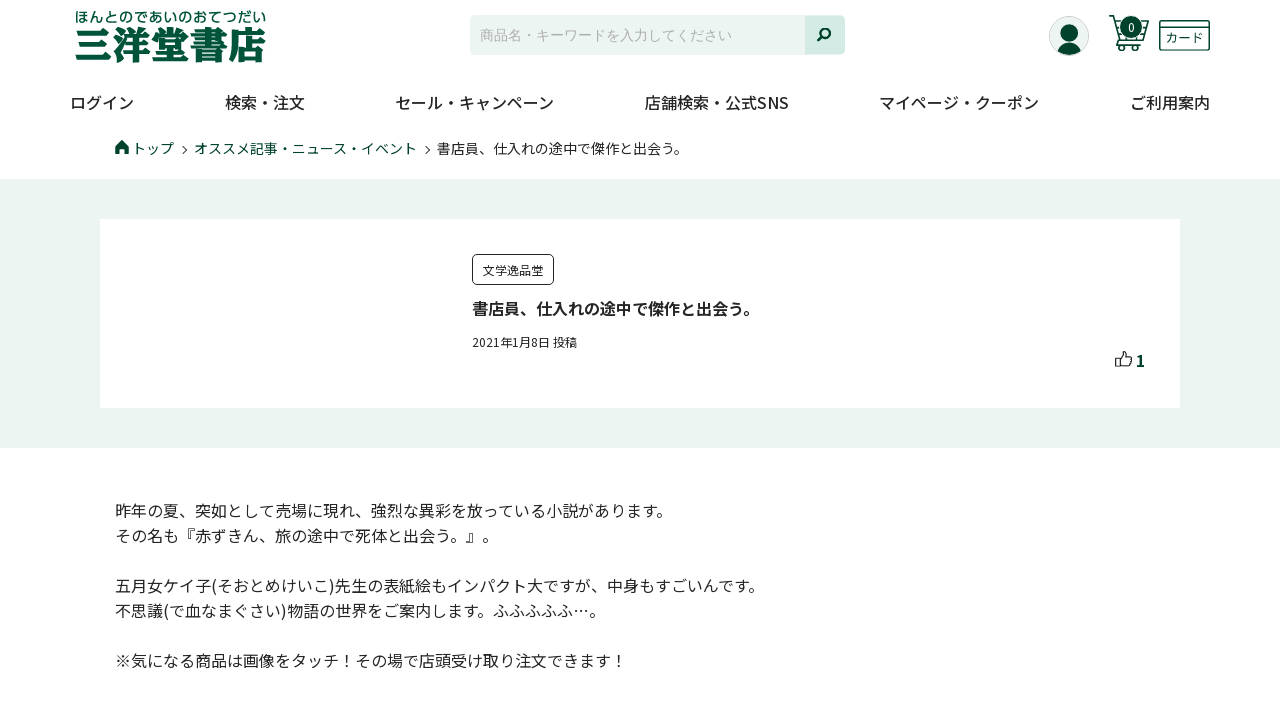

--- FILE ---
content_type: text/html; charset=UTF-8
request_url: https://www.sanyodo.co.jp/news/news-19267
body_size: 16990
content:

<!DOCTYPE html>
<html lang="ja">
<head>
  <!-- Google Tag Manager -->
  <script>(function(w,d,s,l,i){w[l]=w[l]||[];w[l].push({'gtm.start':
  new Date().getTime(),event:'gtm.js'});var f=d.getElementsByTagName(s)[0],
  j=d.createElement(s),dl=l!='dataLayer'?'&l='+l:'';j.async=true;j.src=
  'https://www.googletagmanager.com/gtm.js?id='+i+dl;f.parentNode.insertBefore(j,f);
  })(window,document,'script','dataLayer','GTM-NMVPL73');</script>
  <!-- End Google Tag Manager -->
  <!-- Google Tag Manager2 -->
  <script>(function(w,d,s,l,i){w[l]=w[l]||[];w[l].push({'gtm.start':
  new Date().getTime(),event:'gtm.js'});var f=d.getElementsByTagName(s)[0],
  j=d.createElement(s),dl=l!='dataLayer'?'&l='+l:'';j.async=true;j.src=
  'https://www.googletagmanager.com/gtm.js?id='+i+dl;f.parentNode.insertBefore(j,f);
  })(window,document,'script','dataLayer','GTM-TPJF3QT');</script>
<!-- End Google Tag Manager2 -->
  <meta charset="UTF-8">
  <meta http-equiv="X-UA-Compatible" content="IE=edge">
  <meta name="format-detection" content="telephone=no">
  <meta name="viewport" content="width=device-width">
  <link rel="icon" href="https://www.sanyodo.co.jp/wp-content/themes/sanyodo/assets/images/common/favicon.png">

  <meta name='robots' content='index, follow, max-image-preview:large, max-snippet:-1, max-video-preview:-1' />
	<style>img:is([sizes="auto" i], [sizes^="auto," i]) { contain-intrinsic-size: 3000px 1500px }</style>
	
	<!-- This site is optimized with the Yoast SEO plugin v25.9 - https://yoast.com/wordpress/plugins/seo/ -->
	<title>書店員、仕入れの途中で傑作と出会う。 &#8211; 三洋堂書店</title>
	<meta name="description" content="今回のタイトルは「 書店員、仕入れの途中で傑作と出会う。 」。ぜひご一読ください。" />
	<link rel="canonical" href="https://www.sanyodo.co.jp/news/news-19267" />
	<meta property="og:locale" content="ja_JP" />
	<meta property="og:type" content="article" />
	<meta property="og:title" content="書店員、仕入れの途中で傑作と出会う。 &#8211; 三洋堂書店" />
	<meta property="og:description" content="今回のタイトルは「 書店員、仕入れの途中で傑作と出会う。 」。ぜひご一読ください。" />
	<meta property="og:url" content="https://www.sanyodo.co.jp/news/news-19267" />
	<meta property="og:site_name" content="三洋堂書店" />
	<meta property="article:publisher" content="https://ja-jp.facebook.com/sanyodobooks" />
	<meta property="article:modified_time" content="2021-01-14T23:27:49+00:00" />
	<meta property="og:image" content="https://www.sanyodo.co.jp/wp-content/uploads/2021/01/赤ずきん.jpg" />
	<meta property="og:image:width" content="1599" />
	<meta property="og:image:height" content="1781" />
	<meta property="og:image:type" content="image/jpeg" />
	<meta name="twitter:card" content="summary_large_image" />
	<meta name="twitter:site" content="@GOGO_SANYODO2" />
	<script type="application/ld+json" class="yoast-schema-graph">{"@context":"https://schema.org","@graph":[{"@type":"WebPage","@id":"https://www.sanyodo.co.jp/news/news-19267","url":"https://www.sanyodo.co.jp/news/news-19267","name":"書店員、仕入れの途中で傑作と出会う。 &#8211; 三洋堂書店","isPartOf":{"@id":"https://www.sanyodo.co.jp/#website"},"primaryImageOfPage":{"@id":"https://www.sanyodo.co.jp/news/news-19267#primaryimage"},"image":{"@id":"https://www.sanyodo.co.jp/news/news-19267#primaryimage"},"thumbnailUrl":"https://www.sanyodo.co.jp/wp-content/uploads/2021/01/赤ずきん.jpg","datePublished":"2021-01-08T01:01:14+00:00","dateModified":"2021-01-14T23:27:49+00:00","description":"今回のタイトルは「 書店員、仕入れの途中で傑作と出会う。 」。ぜひご一読ください。","breadcrumb":{"@id":"https://www.sanyodo.co.jp/news/news-19267#breadcrumb"},"inLanguage":"ja","potentialAction":[{"@type":"ReadAction","target":["https://www.sanyodo.co.jp/news/news-19267"]}]},{"@type":"ImageObject","inLanguage":"ja","@id":"https://www.sanyodo.co.jp/news/news-19267#primaryimage","url":"https://www.sanyodo.co.jp/wp-content/uploads/2021/01/赤ずきん.jpg","contentUrl":"https://www.sanyodo.co.jp/wp-content/uploads/2021/01/赤ずきん.jpg","width":1599,"height":1781},{"@type":"BreadcrumbList","@id":"https://www.sanyodo.co.jp/news/news-19267#breadcrumb","itemListElement":[{"@type":"ListItem","position":1,"name":"Home","item":"https://www.sanyodo.co.jp/"},{"@type":"ListItem","position":2,"name":"オススメ記事・ニュース・イベント","item":"https://www.sanyodo.co.jp/news"},{"@type":"ListItem","position":3,"name":"書店員、仕入れの途中で傑作と出会う。"}]},{"@type":"WebSite","@id":"https://www.sanyodo.co.jp/#website","url":"https://www.sanyodo.co.jp/","name":"三洋堂書店","description":"","potentialAction":[{"@type":"SearchAction","target":{"@type":"EntryPoint","urlTemplate":"https://www.sanyodo.co.jp/?s={search_term_string}"},"query-input":{"@type":"PropertyValueSpecification","valueRequired":true,"valueName":"search_term_string"}}],"inLanguage":"ja"}]}</script>
	<!-- / Yoast SEO plugin. -->


<link rel='dns-prefetch' href='//fonts.googleapis.com' />
<script type="text/javascript">
/* <![CDATA[ */
window._wpemojiSettings = {"baseUrl":"https:\/\/s.w.org\/images\/core\/emoji\/15.1.0\/72x72\/","ext":".png","svgUrl":"https:\/\/s.w.org\/images\/core\/emoji\/15.1.0\/svg\/","svgExt":".svg","source":{"concatemoji":"https:\/\/www.sanyodo.co.jp\/wp-includes\/js\/wp-emoji-release.min.js"}};
/*! This file is auto-generated */
!function(i,n){var o,s,e;function c(e){try{var t={supportTests:e,timestamp:(new Date).valueOf()};sessionStorage.setItem(o,JSON.stringify(t))}catch(e){}}function p(e,t,n){e.clearRect(0,0,e.canvas.width,e.canvas.height),e.fillText(t,0,0);var t=new Uint32Array(e.getImageData(0,0,e.canvas.width,e.canvas.height).data),r=(e.clearRect(0,0,e.canvas.width,e.canvas.height),e.fillText(n,0,0),new Uint32Array(e.getImageData(0,0,e.canvas.width,e.canvas.height).data));return t.every(function(e,t){return e===r[t]})}function u(e,t,n){switch(t){case"flag":return n(e,"\ud83c\udff3\ufe0f\u200d\u26a7\ufe0f","\ud83c\udff3\ufe0f\u200b\u26a7\ufe0f")?!1:!n(e,"\ud83c\uddfa\ud83c\uddf3","\ud83c\uddfa\u200b\ud83c\uddf3")&&!n(e,"\ud83c\udff4\udb40\udc67\udb40\udc62\udb40\udc65\udb40\udc6e\udb40\udc67\udb40\udc7f","\ud83c\udff4\u200b\udb40\udc67\u200b\udb40\udc62\u200b\udb40\udc65\u200b\udb40\udc6e\u200b\udb40\udc67\u200b\udb40\udc7f");case"emoji":return!n(e,"\ud83d\udc26\u200d\ud83d\udd25","\ud83d\udc26\u200b\ud83d\udd25")}return!1}function f(e,t,n){var r="undefined"!=typeof WorkerGlobalScope&&self instanceof WorkerGlobalScope?new OffscreenCanvas(300,150):i.createElement("canvas"),a=r.getContext("2d",{willReadFrequently:!0}),o=(a.textBaseline="top",a.font="600 32px Arial",{});return e.forEach(function(e){o[e]=t(a,e,n)}),o}function t(e){var t=i.createElement("script");t.src=e,t.defer=!0,i.head.appendChild(t)}"undefined"!=typeof Promise&&(o="wpEmojiSettingsSupports",s=["flag","emoji"],n.supports={everything:!0,everythingExceptFlag:!0},e=new Promise(function(e){i.addEventListener("DOMContentLoaded",e,{once:!0})}),new Promise(function(t){var n=function(){try{var e=JSON.parse(sessionStorage.getItem(o));if("object"==typeof e&&"number"==typeof e.timestamp&&(new Date).valueOf()<e.timestamp+604800&&"object"==typeof e.supportTests)return e.supportTests}catch(e){}return null}();if(!n){if("undefined"!=typeof Worker&&"undefined"!=typeof OffscreenCanvas&&"undefined"!=typeof URL&&URL.createObjectURL&&"undefined"!=typeof Blob)try{var e="postMessage("+f.toString()+"("+[JSON.stringify(s),u.toString(),p.toString()].join(",")+"));",r=new Blob([e],{type:"text/javascript"}),a=new Worker(URL.createObjectURL(r),{name:"wpTestEmojiSupports"});return void(a.onmessage=function(e){c(n=e.data),a.terminate(),t(n)})}catch(e){}c(n=f(s,u,p))}t(n)}).then(function(e){for(var t in e)n.supports[t]=e[t],n.supports.everything=n.supports.everything&&n.supports[t],"flag"!==t&&(n.supports.everythingExceptFlag=n.supports.everythingExceptFlag&&n.supports[t]);n.supports.everythingExceptFlag=n.supports.everythingExceptFlag&&!n.supports.flag,n.DOMReady=!1,n.readyCallback=function(){n.DOMReady=!0}}).then(function(){return e}).then(function(){var e;n.supports.everything||(n.readyCallback(),(e=n.source||{}).concatemoji?t(e.concatemoji):e.wpemoji&&e.twemoji&&(t(e.twemoji),t(e.wpemoji)))}))}((window,document),window._wpemojiSettings);
/* ]]> */
</script>
<style id='wp-emoji-styles-inline-css' type='text/css'>

	img.wp-smiley, img.emoji {
		display: inline !important;
		border: none !important;
		box-shadow: none !important;
		height: 1em !important;
		width: 1em !important;
		margin: 0 0.07em !important;
		vertical-align: -0.1em !important;
		background: none !important;
		padding: 0 !important;
	}
</style>
<style id='classic-theme-styles-inline-css' type='text/css'>
/*! This file is auto-generated */
.wp-block-button__link{color:#fff;background-color:#32373c;border-radius:9999px;box-shadow:none;text-decoration:none;padding:calc(.667em + 2px) calc(1.333em + 2px);font-size:1.125em}.wp-block-file__button{background:#32373c;color:#fff;text-decoration:none}
</style>
<style id='global-styles-inline-css' type='text/css'>
:root{--wp--preset--aspect-ratio--square: 1;--wp--preset--aspect-ratio--4-3: 4/3;--wp--preset--aspect-ratio--3-4: 3/4;--wp--preset--aspect-ratio--3-2: 3/2;--wp--preset--aspect-ratio--2-3: 2/3;--wp--preset--aspect-ratio--16-9: 16/9;--wp--preset--aspect-ratio--9-16: 9/16;--wp--preset--color--black: #000000;--wp--preset--color--cyan-bluish-gray: #abb8c3;--wp--preset--color--white: #ffffff;--wp--preset--color--pale-pink: #f78da7;--wp--preset--color--vivid-red: #cf2e2e;--wp--preset--color--luminous-vivid-orange: #ff6900;--wp--preset--color--luminous-vivid-amber: #fcb900;--wp--preset--color--light-green-cyan: #7bdcb5;--wp--preset--color--vivid-green-cyan: #00d084;--wp--preset--color--pale-cyan-blue: #8ed1fc;--wp--preset--color--vivid-cyan-blue: #0693e3;--wp--preset--color--vivid-purple: #9b51e0;--wp--preset--gradient--vivid-cyan-blue-to-vivid-purple: linear-gradient(135deg,rgba(6,147,227,1) 0%,rgb(155,81,224) 100%);--wp--preset--gradient--light-green-cyan-to-vivid-green-cyan: linear-gradient(135deg,rgb(122,220,180) 0%,rgb(0,208,130) 100%);--wp--preset--gradient--luminous-vivid-amber-to-luminous-vivid-orange: linear-gradient(135deg,rgba(252,185,0,1) 0%,rgba(255,105,0,1) 100%);--wp--preset--gradient--luminous-vivid-orange-to-vivid-red: linear-gradient(135deg,rgba(255,105,0,1) 0%,rgb(207,46,46) 100%);--wp--preset--gradient--very-light-gray-to-cyan-bluish-gray: linear-gradient(135deg,rgb(238,238,238) 0%,rgb(169,184,195) 100%);--wp--preset--gradient--cool-to-warm-spectrum: linear-gradient(135deg,rgb(74,234,220) 0%,rgb(151,120,209) 20%,rgb(207,42,186) 40%,rgb(238,44,130) 60%,rgb(251,105,98) 80%,rgb(254,248,76) 100%);--wp--preset--gradient--blush-light-purple: linear-gradient(135deg,rgb(255,206,236) 0%,rgb(152,150,240) 100%);--wp--preset--gradient--blush-bordeaux: linear-gradient(135deg,rgb(254,205,165) 0%,rgb(254,45,45) 50%,rgb(107,0,62) 100%);--wp--preset--gradient--luminous-dusk: linear-gradient(135deg,rgb(255,203,112) 0%,rgb(199,81,192) 50%,rgb(65,88,208) 100%);--wp--preset--gradient--pale-ocean: linear-gradient(135deg,rgb(255,245,203) 0%,rgb(182,227,212) 50%,rgb(51,167,181) 100%);--wp--preset--gradient--electric-grass: linear-gradient(135deg,rgb(202,248,128) 0%,rgb(113,206,126) 100%);--wp--preset--gradient--midnight: linear-gradient(135deg,rgb(2,3,129) 0%,rgb(40,116,252) 100%);--wp--preset--font-size--small: 13px;--wp--preset--font-size--medium: 20px;--wp--preset--font-size--large: 36px;--wp--preset--font-size--x-large: 42px;--wp--preset--spacing--20: 0.44rem;--wp--preset--spacing--30: 0.67rem;--wp--preset--spacing--40: 1rem;--wp--preset--spacing--50: 1.5rem;--wp--preset--spacing--60: 2.25rem;--wp--preset--spacing--70: 3.38rem;--wp--preset--spacing--80: 5.06rem;--wp--preset--shadow--natural: 6px 6px 9px rgba(0, 0, 0, 0.2);--wp--preset--shadow--deep: 12px 12px 50px rgba(0, 0, 0, 0.4);--wp--preset--shadow--sharp: 6px 6px 0px rgba(0, 0, 0, 0.2);--wp--preset--shadow--outlined: 6px 6px 0px -3px rgba(255, 255, 255, 1), 6px 6px rgba(0, 0, 0, 1);--wp--preset--shadow--crisp: 6px 6px 0px rgba(0, 0, 0, 1);}:where(.is-layout-flex){gap: 0.5em;}:where(.is-layout-grid){gap: 0.5em;}body .is-layout-flex{display: flex;}.is-layout-flex{flex-wrap: wrap;align-items: center;}.is-layout-flex > :is(*, div){margin: 0;}body .is-layout-grid{display: grid;}.is-layout-grid > :is(*, div){margin: 0;}:where(.wp-block-columns.is-layout-flex){gap: 2em;}:where(.wp-block-columns.is-layout-grid){gap: 2em;}:where(.wp-block-post-template.is-layout-flex){gap: 1.25em;}:where(.wp-block-post-template.is-layout-grid){gap: 1.25em;}.has-black-color{color: var(--wp--preset--color--black) !important;}.has-cyan-bluish-gray-color{color: var(--wp--preset--color--cyan-bluish-gray) !important;}.has-white-color{color: var(--wp--preset--color--white) !important;}.has-pale-pink-color{color: var(--wp--preset--color--pale-pink) !important;}.has-vivid-red-color{color: var(--wp--preset--color--vivid-red) !important;}.has-luminous-vivid-orange-color{color: var(--wp--preset--color--luminous-vivid-orange) !important;}.has-luminous-vivid-amber-color{color: var(--wp--preset--color--luminous-vivid-amber) !important;}.has-light-green-cyan-color{color: var(--wp--preset--color--light-green-cyan) !important;}.has-vivid-green-cyan-color{color: var(--wp--preset--color--vivid-green-cyan) !important;}.has-pale-cyan-blue-color{color: var(--wp--preset--color--pale-cyan-blue) !important;}.has-vivid-cyan-blue-color{color: var(--wp--preset--color--vivid-cyan-blue) !important;}.has-vivid-purple-color{color: var(--wp--preset--color--vivid-purple) !important;}.has-black-background-color{background-color: var(--wp--preset--color--black) !important;}.has-cyan-bluish-gray-background-color{background-color: var(--wp--preset--color--cyan-bluish-gray) !important;}.has-white-background-color{background-color: var(--wp--preset--color--white) !important;}.has-pale-pink-background-color{background-color: var(--wp--preset--color--pale-pink) !important;}.has-vivid-red-background-color{background-color: var(--wp--preset--color--vivid-red) !important;}.has-luminous-vivid-orange-background-color{background-color: var(--wp--preset--color--luminous-vivid-orange) !important;}.has-luminous-vivid-amber-background-color{background-color: var(--wp--preset--color--luminous-vivid-amber) !important;}.has-light-green-cyan-background-color{background-color: var(--wp--preset--color--light-green-cyan) !important;}.has-vivid-green-cyan-background-color{background-color: var(--wp--preset--color--vivid-green-cyan) !important;}.has-pale-cyan-blue-background-color{background-color: var(--wp--preset--color--pale-cyan-blue) !important;}.has-vivid-cyan-blue-background-color{background-color: var(--wp--preset--color--vivid-cyan-blue) !important;}.has-vivid-purple-background-color{background-color: var(--wp--preset--color--vivid-purple) !important;}.has-black-border-color{border-color: var(--wp--preset--color--black) !important;}.has-cyan-bluish-gray-border-color{border-color: var(--wp--preset--color--cyan-bluish-gray) !important;}.has-white-border-color{border-color: var(--wp--preset--color--white) !important;}.has-pale-pink-border-color{border-color: var(--wp--preset--color--pale-pink) !important;}.has-vivid-red-border-color{border-color: var(--wp--preset--color--vivid-red) !important;}.has-luminous-vivid-orange-border-color{border-color: var(--wp--preset--color--luminous-vivid-orange) !important;}.has-luminous-vivid-amber-border-color{border-color: var(--wp--preset--color--luminous-vivid-amber) !important;}.has-light-green-cyan-border-color{border-color: var(--wp--preset--color--light-green-cyan) !important;}.has-vivid-green-cyan-border-color{border-color: var(--wp--preset--color--vivid-green-cyan) !important;}.has-pale-cyan-blue-border-color{border-color: var(--wp--preset--color--pale-cyan-blue) !important;}.has-vivid-cyan-blue-border-color{border-color: var(--wp--preset--color--vivid-cyan-blue) !important;}.has-vivid-purple-border-color{border-color: var(--wp--preset--color--vivid-purple) !important;}.has-vivid-cyan-blue-to-vivid-purple-gradient-background{background: var(--wp--preset--gradient--vivid-cyan-blue-to-vivid-purple) !important;}.has-light-green-cyan-to-vivid-green-cyan-gradient-background{background: var(--wp--preset--gradient--light-green-cyan-to-vivid-green-cyan) !important;}.has-luminous-vivid-amber-to-luminous-vivid-orange-gradient-background{background: var(--wp--preset--gradient--luminous-vivid-amber-to-luminous-vivid-orange) !important;}.has-luminous-vivid-orange-to-vivid-red-gradient-background{background: var(--wp--preset--gradient--luminous-vivid-orange-to-vivid-red) !important;}.has-very-light-gray-to-cyan-bluish-gray-gradient-background{background: var(--wp--preset--gradient--very-light-gray-to-cyan-bluish-gray) !important;}.has-cool-to-warm-spectrum-gradient-background{background: var(--wp--preset--gradient--cool-to-warm-spectrum) !important;}.has-blush-light-purple-gradient-background{background: var(--wp--preset--gradient--blush-light-purple) !important;}.has-blush-bordeaux-gradient-background{background: var(--wp--preset--gradient--blush-bordeaux) !important;}.has-luminous-dusk-gradient-background{background: var(--wp--preset--gradient--luminous-dusk) !important;}.has-pale-ocean-gradient-background{background: var(--wp--preset--gradient--pale-ocean) !important;}.has-electric-grass-gradient-background{background: var(--wp--preset--gradient--electric-grass) !important;}.has-midnight-gradient-background{background: var(--wp--preset--gradient--midnight) !important;}.has-small-font-size{font-size: var(--wp--preset--font-size--small) !important;}.has-medium-font-size{font-size: var(--wp--preset--font-size--medium) !important;}.has-large-font-size{font-size: var(--wp--preset--font-size--large) !important;}.has-x-large-font-size{font-size: var(--wp--preset--font-size--x-large) !important;}
:where(.wp-block-post-template.is-layout-flex){gap: 1.25em;}:where(.wp-block-post-template.is-layout-grid){gap: 1.25em;}
:where(.wp-block-columns.is-layout-flex){gap: 2em;}:where(.wp-block-columns.is-layout-grid){gap: 2em;}
:root :where(.wp-block-pullquote){font-size: 1.5em;line-height: 1.6;}
</style>
<link rel='stylesheet' id='contact-form-7-css' href='https://www.sanyodo.co.jp/wp-content/plugins/contact-form-7/includes/css/styles.css?ver=6.1.1' type='text/css' media='all' />
<link rel='stylesheet' id='cf7msm_styles-css' href='https://www.sanyodo.co.jp/wp-content/plugins/contact-form-7-multi-step-module/resources/cf7msm.css?ver=4.4.3' type='text/css' media='all' />
<link rel='stylesheet' id='font-css' href='https://fonts.googleapis.com/css2?family=Noto+Sans+JP%3Awght%40400%3B500%3B700&#038;display=swap' type='text/css' media='all' />
<link rel='stylesheet' id='reset-css' href='https://www.sanyodo.co.jp/wp-content/themes/sanyodo/assets/css/html5reset-1.6.1.css?ver=230919083733' type='text/css' media='all' />
<link rel='stylesheet' id='slick-css-css' href='https://www.sanyodo.co.jp/wp-content/themes/sanyodo/assets/css/slick.min.css?ver=230919083733' type='text/css' media='all' />
<link rel='stylesheet' id='slick-theme-css' href='https://www.sanyodo.co.jp/wp-content/themes/sanyodo/assets/css/slick-theme.min.css?ver=230919083733' type='text/css' media='all' />
<link rel='stylesheet' id='lightbox-css-css' href='https://www.sanyodo.co.jp/wp-content/themes/sanyodo/assets/js/lightbox/css/lightbox.min.css?ver=230919083733' type='text/css' media='all' />
<link rel='stylesheet' id='style-css' href='https://www.sanyodo.co.jp/wp-content/themes/sanyodo/assets/css/style.css?ver=251110034414' type='text/css' media='all' />
<link rel='stylesheet' id='my-common-css' href='https://www.sanyodo.co.jp/wp-content/themes/sanyodo/assets/css/common.css?ver=240318032007' type='text/css' media='all' />
<link rel='stylesheet' id='page1-css' href='https://www.sanyodo.co.jp/wp-content/themes/sanyodo/assets/css/page1.css?ver=240318032007' type='text/css' media='all' />
<link rel='stylesheet' id='page2-css' href='https://www.sanyodo.co.jp/wp-content/themes/sanyodo/assets/css/page2.css?ver=250116024336' type='text/css' media='all' />
<link rel='stylesheet' id='page3-css' href='https://www.sanyodo.co.jp/wp-content/themes/sanyodo/assets/css/page3.css?ver=241224041437' type='text/css' media='all' />
<link rel='stylesheet' id='terminal-style-css' href='https://www.sanyodo.co.jp/wp-content/themes/sanyodo/assets/css/terminal-style.css?ver=230919083733' type='text/css' media='all' />
<script type="text/javascript" src="https://www.sanyodo.co.jp/wp-content/themes/sanyodo/assets/js/jquery-3.5.1.min.js?ver=230919083733" id="jquery-js"></script>
<script type="text/javascript" src="https://www.sanyodo.co.jp/wp-content/themes/sanyodo/assets/js/ofi.min.js?ver=230919083733" id="object-fit-js"></script>
<script type="text/javascript" src="https://www.sanyodo.co.jp/wp-content/themes/sanyodo/assets/js/favorite_list.js?ver=240318032007" id="favorite-list-js"></script>
<script type="text/javascript" src="https://www.sanyodo.co.jp/wp-content/themes/sanyodo/assets/js/cart.js?ver=240318032007" id="cart-js"></script>
<script type="text/javascript" src="https://www.sanyodo.co.jp/wp-content/themes/sanyodo/assets/js/order_history.js?ver=240318032007" id="order_history-js"></script>
<link rel="https://api.w.org/" href="https://www.sanyodo.co.jp/wp-json/" /><link rel="alternate" title="JSON" type="application/json" href="https://www.sanyodo.co.jp/wp-json/wp/v2/news/19267" /><link rel="EditURI" type="application/rsd+xml" title="RSD" href="https://www.sanyodo.co.jp/xmlrpc.php?rsd" />
<link rel='shortlink' href='https://www.sanyodo.co.jp/?p=19267' />
<link rel="alternate" title="oEmbed (JSON)" type="application/json+oembed" href="https://www.sanyodo.co.jp/wp-json/oembed/1.0/embed?url=https%3A%2F%2Fwww.sanyodo.co.jp%2Fnews%2Fnews-19267" />
<link rel="alternate" title="oEmbed (XML)" type="text/xml+oembed" href="https://www.sanyodo.co.jp/wp-json/oembed/1.0/embed?url=https%3A%2F%2Fwww.sanyodo.co.jp%2Fnews%2Fnews-19267&#038;format=xml" />

</head>
<body class="wp-singular news-template-default single single-news postid-19267 wp-theme-sanyodo">
  <!-- Google Tag Manager (noscript) -->
  <noscript><iframe src="https://www.googletagmanager.com/ns.html?id=GTM-NMVPL73"
  height="0" width="0" style="display:none;visibility:hidden"></iframe></noscript>
  <!-- End Google Tag Manager (noscript) -->
  <!-- Google Tag Manager2 (noscript) -->
  <noscript><iframe src="https://www.googletagmanager.com/ns.html?id=GTM-TPJF3QT"
  height="0" width="0" style="display:none;visibility:hidden"></iframe></noscript>
  <!-- End Google Tag Manager2 (noscript) -->
    <div id="wrap">
    <header>
  <div class="header_inner">
    <div class="row_head">
            <div class="logo"><a href="https://www.sanyodo.co.jp/"><img src="https://www.sanyodo.co.jp/wp-content/themes/sanyodo/assets/images/common/logo.jpg" alt="本とのであいのおてつだい 株式会社三洋堂書店"></a></div>
            <div class="menu_head">

        <div class="icn_member">
          <a href="/login"><span><img src="https://www.sanyodo.co.jp/wp-content/themes/sanyodo/assets/images/common/icn_notlogin.svg" alt=""></span>
            <small>
                          </small>
          </a>
        </div>

        <div class="icn_cart">
          <a href="/cart"><span><img src="https://www.sanyodo.co.jp/wp-content/themes/sanyodo/assets/images/common/icn_cart.svg" alt=""></span>
            <small>
              0            </small>
          </a>
        </div>
        <div class="icn_card pc">
          <a class="js-modal-open 
            " data-target="modal01" data-login="">
            <img src="https://www.sanyodo.co.jp/wp-content/themes/sanyodo/assets/images/common/icn_card.svg" alt="">
          </a>
        </div>
        <div class="icn_card sp">
          <a class="login_menu 
            " data-login="">
            <img src="https://www.sanyodo.co.jp/wp-content/themes/sanyodo/assets/images/common/icn_card.svg" alt="">
          </a>
        </div>
      </div>
    </div>
    <div class="icn_menu"><img src="https://www.sanyodo.co.jp/wp-content/themes/sanyodo/assets/images/common/sp/icn_menu.svg" alt="menu open"></div>
    <div class="search_head"><script>
  var php = {
    search_keyword: ""
  };
</script>

<form role="search" method="get" class="search-form" action="https://www.sanyodo.co.jp/">
  <input type="text" class="search-field" placeholder="商品名・キーワードを入力してください"
    value="" name="s" autocomplete="off">
  <input type="hidden" name="post_type" value="news">
  <input type="hidden" name="article_id[]" value="17">
  <input type="hidden" name="article_id[]" value="26">
  <input type="hidden" name="default" value="26">
  <button type="submit" class="search-button"></button>
  <div class="narrow-down-list">

    <div>
      <p class ="search-title">検索履歴</p>
      <div class ="search-item">
        <p class="remove-cookie">削除</p>
        <div class="output-cookie"></div>
      </div>
    </div>
  </div>
</form>
</div>
  </div>
</header>
    <script>
  var login_check = "";
  if (login_check) {
    $(function() {
      $('#menu-global-nav').find('.login_link').remove();
      $('#menu-global-nav-1').find('.login_link').remove();
    });
  }
</script>

<nav class="nav_pc">
  <div class="inner"><ul id="menu-global-nav" class="menu"><li class="login_link"><a href="https://www.sanyodo.co.jp/login">ログイン</a></li><li><span class="trigger">検索・注文</span><div class="box_mega"><div class="col_ttl">検索・注文</div><div class="col_menu_parent"><ul><li><a href="https://www.sanyodo.co.jp/lookup">書籍・コミック・雑誌のこだわり検索</a></li><li><a href="https://store.shopping.yahoo.co.jp/ys-sanyodo/" target="_blank" class="outer">三洋堂特典付き商品の検索</a></li><li><a href="https://www.sanyodo.co.jp/recommend">あなたにおすすめの本</a></li><li><a href="https://www.sanyodo.co.jp/reserve">話題の本を予約</a></li><li><a href="https://www.sanyodo.co.jp/news?category%5B%5D=17">スタッフの商品紹介</a></li><li><a href="https://www.sanyodo.co.jp/contents/high_price_purchase">高価買取本の情報</a></li><li><a href="https://www.sanyodo.co.jp/lookup/stock">レンタル在庫検索</a></li></ul></div><div class="col_menu_parent"></div></div></li><li><span class="trigger">セール・キャンペーン</span><div class="box_mega"><div class="col_ttl">セール・キャンペーン</div><div class="col_menu_parent"><ul><li><a href="https://www.sanyodo.co.jp/news?category%5B%5D=27">セール・キャンペーン</a></li><li><a href="https://www.sanyodo.co.jp/news?category%5B%5D=53">イベント</a></li></ul></div><div class="col_menu_parent"></div></div></li><li><span class="trigger">店舗検索・公式SNS</span><div class="box_mega"><div class="col_ttl">店舗検索・公式SNS</div><div class="col_menu_parent"><ul><li><a href="https://www.sanyodo.co.jp/shop">店舗検索・一覧</a></li><div class="row_shop01"><li class="shop_link"><a href="https://www.sanyodo.co.jp/shop?prefecture=愛知県">愛知県</a></li><li class="shop_link"><a href="https://www.sanyodo.co.jp/shop?prefecture=岐阜県">岐阜県</a></li><li class="shop_link"><a href="https://www.sanyodo.co.jp/shop?prefecture=三重県">三重県</a></li><li class="shop_link"><a href="https://www.sanyodo.co.jp/shop?prefecture=滋賀県">滋賀県</a></li><li class="shop_link"><a href="https://www.sanyodo.co.jp/shop?prefecture=奈良県">奈良県</a></li><li class="shop_link"><a href="https://www.sanyodo.co.jp/shop?prefecture=長野県">長野県</a></li><li class="shop_link"><a href="https://www.sanyodo.co.jp/shop?prefecture=福井県">福井県</a></li><li class="shop_link"><a href="https://www.sanyodo.co.jp/shop?prefecture=茨城県">茨城県</a></li></div><li><a href="" class="parent" data-child="item_677">公式SNS</a><ul id="item_677" class="append_child"><div class="sns_link"><a href="https://x.com/GOGO_SANYODO2" target="_blank"><i><img src="https://www.sanyodo.co.jp/wp-content/uploads/2024/09/x_logo.png" alt=""></i><dl class="account"><dt>Xアカウント</dt><dd>@GOGO_SANYODO2</dd></dl><i><img src="https://www.sanyodo.co.jp/wp-content/themes/sanyodo/assets/images/common/icn_outer.svg" alt=""></i></a></div><div class="sns_link"><a href="https://x.com/GOGO_SANYODO" target="_blank"><i><img src="https://www.sanyodo.co.jp/wp-content/uploads/2024/09/x_logo.png" alt=""></i><dl class="account"><dt>Xアカウント</br>(コミック情報)</dt><dd>@GOGO_SANYODO</dd></dl><i><img src="https://www.sanyodo.co.jp/wp-content/themes/sanyodo/assets/images/common/icn_outer.svg" alt=""></i></a></div><div class="sns_link"><a href="https://x.com/GOGO_SANYODO3" target="_blank"><i><img src="https://www.sanyodo.co.jp/wp-content/uploads/2024/09/x_logo.png" alt=""></i><dl class="account"><dt>Xアカウント</br>(書籍バイヤーチーム)</dt><dd>@GOGO_SANYODO3</dd></dl><i><img src="https://www.sanyodo.co.jp/wp-content/themes/sanyodo/assets/images/common/icn_outer.svg" alt=""></i></a></div><div class="sns_link"><a href="https://www.instagram.com/sanyodohd/" target="_blank"><i><img src="https://www.sanyodo.co.jp/wp-content/themes/sanyodo/assets/images/common/sns/icn_insta.svg" alt=""></i><dl class="account"><dt>Instagramアカウント</dt><dd>@sanyodohd</dd></dl><i><img src="https://www.sanyodo.co.jp/wp-content/themes/sanyodo/assets/images/common/icn_outer.svg" alt=""></i></a></div></ul></li></ul></div><div class="col_menu_parent"></div></div></li><li><span class="trigger">マイページ・クーポン</span><div class="box_mega"><div class="col_ttl">マイページ・クーポン</div><div class="col_menu_parent"><ul><li><a href="https://www.sanyodo.co.jp/settings">マイページ</a></li><li><a href="https://www.sanyodo.co.jp/coupon">クーポン</a></li><li><a href="https://www.sanyodo.co.jp/settings/order-history">お買い物履歴</a></li></ul></div><div class="col_menu_parent"></div></div></li><li><a href="https://www.sanyodo.co.jp/contents/shopping_guide">ご利用案内</a></li></ul></div></nav>
<nav class="nav_sp">
  <div class="icn_close"><img src="https://www.sanyodo.co.jp/wp-content/themes/sanyodo/assets/images/common/sp/icn_close.svg" alt="menu close"></div>
  <div class="nav_parent">
    <div class="nav_head">MENU</div>
    <div class="nav_return"><a href="https://www.sanyodo.co.jp/"><i><img src="https://www.sanyodo.co.jp/wp-content/themes/sanyodo/assets/images/common/sp/icn_return.svg" alt=""></i>TOP</a></div>
    <div class="nav_return"><a href="#" class="child_close"><i><img src="https://www.sanyodo.co.jp/wp-content/themes/sanyodo/assets/images/common/sp/icn_return.svg" alt=""></i>メニュートップ</a></div>
    <ul id="menu-global-nav-1" class="menu"><li class="login_link"><a href="https://www.sanyodo.co.jp/login">ログイン</a></li><li><a href="" class="parent" data-child="nav_656">検索・注文</a><div class="child" id="nav_656"><div class="nav_head">検索・注文</div><ul><li><a href="https://www.sanyodo.co.jp/lookup">書籍・コミック・雑誌のこだわり検索</a></li><li><a href="https://store.shopping.yahoo.co.jp/ys-sanyodo/" target="_blank" class="outer">三洋堂特典付き商品の検索</a></li><li><a href="https://www.sanyodo.co.jp/recommend">あなたにおすすめの本</a></li><li><a href="https://www.sanyodo.co.jp/reserve">話題の本を予約</a></li><li><a href="https://www.sanyodo.co.jp/news?category%5B%5D=17">スタッフの商品紹介</a></li><li><a href="https://www.sanyodo.co.jp/contents/high_price_purchase">高価買取本の情報</a></li><li><a href="https://www.sanyodo.co.jp/lookup/stock">レンタル在庫検索</a></li></ul></div></li><li><a href="" class="parent" data-child="nav_173170">セール・キャンペーン</a><div class="child" id="nav_173170"><div class="nav_head">セール・キャンペーン</div><ul><li><a href="https://www.sanyodo.co.jp/news?category%5B%5D=27">セール・キャンペーン</a></li><li><a href="https://www.sanyodo.co.jp/news?category%5B%5D=53">イベント</a></li></ul></div></li><li><a href="" class="parent" data-child="nav_669">店舗検索・公式SNS</a><div class="child" id="nav_669"><div class="nav_head">店舗検索・公式SNS</div><ul><li><a href="https://www.sanyodo.co.jp/shop">店舗検索・一覧</a></li><li><a href="https://www.sanyodo.co.jp/shop?prefecture=愛知県">愛知県</a></li><li><a href="https://www.sanyodo.co.jp/shop?prefecture=岐阜県">岐阜県</a></li><li><a href="https://www.sanyodo.co.jp/shop?prefecture=三重県">三重県</a></li><li><a href="https://www.sanyodo.co.jp/shop?prefecture=滋賀県">滋賀県</a></li><li><a href="https://www.sanyodo.co.jp/shop?prefecture=奈良県">奈良県</a></li><li><a href="https://www.sanyodo.co.jp/shop?prefecture=長野県">長野県</a></li><li><a href="https://www.sanyodo.co.jp/shop?prefecture=福井県">福井県</a></li><li><a href="https://www.sanyodo.co.jp/shop?prefecture=茨城県">茨城県</a></li><li><a href="" class="parent" data-child="nav_sns">公式SNS</a><div class="child" id="nav_sns"><div class="nav_head">公式SNS</div><div class="sns_link"><a href="https://x.com/GOGO_SANYODO2" target="_blank"><i><img src="https://www.sanyodo.co.jp/wp-content/uploads/2024/09/x_logo.png" alt=""></i><dl class="account"><dt>Xアカウント</dt><dd>@GOGO_SANYODO2</dd></dl><i><img src="https://www.sanyodo.co.jp/wp-content/themes/sanyodo/assets/images/common/icn_outer.svg" alt=""></i></a></div><div class="sns_link"><a href="https://x.com/GOGO_SANYODO" target="_blank"><i><img src="https://www.sanyodo.co.jp/wp-content/uploads/2024/09/x_logo.png" alt=""></i><dl class="account"><dt>Xアカウント</br>(コミック情報)</dt><dd>@GOGO_SANYODO</dd></dl><i><img src="https://www.sanyodo.co.jp/wp-content/themes/sanyodo/assets/images/common/icn_outer.svg" alt=""></i></a></div><div class="sns_link"><a href="https://x.com/GOGO_SANYODO3" target="_blank"><i><img src="https://www.sanyodo.co.jp/wp-content/uploads/2024/09/x_logo.png" alt=""></i><dl class="account"><dt>Xアカウント</br>(書籍バイヤーチーム)</dt><dd>@GOGO_SANYODO3</dd></dl><i><img src="https://www.sanyodo.co.jp/wp-content/themes/sanyodo/assets/images/common/icn_outer.svg" alt=""></i></a></div><div class="sns_link"><a href="https://www.instagram.com/sanyodohd/" target="_blank"><i><img src="https://www.sanyodo.co.jp/wp-content/themes/sanyodo/assets/images/common/sns/icn_insta.svg" alt=""></i><dl class="account"><dt>Instagramアカウント</dt><dd>@sanyodohd</dd></dl><i><img src="https://www.sanyodo.co.jp/wp-content/themes/sanyodo/assets/images/common/icn_outer.svg" alt=""></i></a></div></div></li></ul></div></li><li><a href="https://www.sanyodo.co.jp/settings" class="parent" data-child="nav_655">マイページ・クーポン</a><div class="child" id="nav_655"><div class="nav_head">マイページ・クーポン</div><ul><li><a href="https://www.sanyodo.co.jp/settings">マイページ</a></li><li><a href="https://www.sanyodo.co.jp/coupon">クーポン</a></li><li><a href="https://www.sanyodo.co.jp/settings/order-history">お買い物履歴</a></li></ul></div></li><li><a href="https://www.sanyodo.co.jp/contents/shopping_guide">ご利用案内</a></li></ul>  </div>
  <div class="nav_cart">
    <a href="https://www.sanyodo.co.jp/lookup">ご予約・ご注文<small>（商品検索）</small><i><img src="https://www.sanyodo.co.jp/wp-content/themes/sanyodo/assets/images/common/sp/icn_search.svg" alt=""></i></a>
  </div>
  <div class="nav_cart02">
    <a href="https://www.sanyodo.co.jp/cart"><span><i><img src="https://www.sanyodo.co.jp/wp-content/themes/sanyodo/assets/images/common/sp/icn_cart_menu.svg" alt=""></i>ショッピングカート</span>
    <span><strong>0</strong>点</span>
    </a>
  </div>
  <div class="nav_foot">
    <ol>
      <li><a href="https://www.sanyodo.co.jp/contact?category=93">よくあるご質問</a></li>
      <li><a href="https://www.sanyodo.co.jp/contact">お問い合わせ</a></li>
      <li><a href="https://www.sanyodo.co.jp/contents/corporate">企業情報</a></li>
      <li><a href="https://www.sanyodo.co.jp/contents/sitemap">サイトマップ</a></li>
      <li><a href="https://ir.sanyodo.co.jp/privacy/">個人情報保護方針</a></li>
    </ol>
  </div>
</nav>

<nav class="nav_login card-modal-sp ">
  <div class="login_close"><img src="https://www.sanyodo.co.jp/wp-content/themes/sanyodo/assets/images/common/sp/icn_close.svg" alt="login menu close"></div>

      <p class="text-hint">【ヒント】ブラウザのお気に入り（ブックマーク）登録で、サイトアクセスが簡単！</p>
    <div class="box_login01">
      </div>
</nav>

  <div class="newsDetail container">
    <div class="inner">
      <div class="breadcrumb">
        <ol>
          <li><a href="https://www.sanyodo.co.jp/" class="search-breadcrumb-home"><img src="https://www.sanyodo.co.jp/wp-content/themes/sanyodo/assets/images/common/sp/icn_home.svg" alt="">トップ</a></li>
          <li><a href="https://www.sanyodo.co.jp/news">オススメ記事・ニュース・イベント</a></li>
          <li>書店員、仕入れの途中で傑作と出会う。</li>
        </ol>
      </div>
    </div>

        <div class="body-container">
      <article>
        <div class="newsDetail-head">
          <div class="inner col-flex newsDetail-head-flex">
            <div class="col-8 news-detail-info">
                              <ul class="newsList_catList mb10">
                                      <li class="newsList_cat" style="border-color: #262626;">
                                              <a href="https://www.sanyodo.co.jp/news?category%5B%5D=94"
                          style="color: #262626;">文学逸品堂</a>
                                          </li>
                                  </ul>
                            <h1>書店員、仕入れの途中で傑作と出会う。</h1>
              <date>2021年1月8日 投稿</date>
              <div class="thumbsup">
                <a href="#helpful-display-point">
                                  <img src="https://www.sanyodo.co.jp/wp-content/themes/sanyodo/assets/images/detail/icn_good.svg" alt="">
                                <span>1</span>
                </a>
              </div>
            </div>
            <div class="col-4 news-detail-thumbnail">
              <img src="https://www.sanyodo.co.jp/wp-content/uploads/2021/01/赤ずきん.jpg" class="attachment-full size-full wp-post-image" alt="" decoding="async" fetchpriority="high" srcset="https://www.sanyodo.co.jp/wp-content/uploads/2021/01/赤ずきん.jpg 1599w, https://www.sanyodo.co.jp/wp-content/uploads/2021/01/赤ずきん-360x401.jpg 360w" sizes="(max-width: 1599px) 100vw, 1599px" />                          </div>
          </div>
        </div>

        <div class="inner">
          <!-- 投稿記事に設定したカスタムフィールドの値を出力 -->
          <div class="layout">  <!-- テキスト -->
  <p class="layout-textBox layout-mb">昨年の夏、突如として売場に現れ、強烈な異彩を放っている小説があります。<br />
その名も『赤ずきん、旅の途中で死体と出会う。』。<br />
<br />
五月女ケイ子(そおとめけいこ)先生の表紙絵もインパクト大ですが、中身もすごいんです。<br />
不思議(で血なまぐさい)物語の世界をご案内します。ふふふふふ…。<br />
<br />
※気になる商品は画像をタッチ！その場で店頭受け取り注文できます！<br />
<br />
<br />
</p>
    
                                          <!-- e-hon商品 -->
        <a href="https://www.sanyodo.co.jp/lookup/products-detail?productcode=0100000000000034101181" class="layout-itemCode layout-mb">
          <div class="col-flex">
            <div class="col-3 layout-itemCode_image">
              <img src="https://www1.e-hon.ne.jp//images/syoseki/ac/81/34101181.jpg?impolicy=API_AC_M&cp=1056924" alt="">
              <p class="detail-image-note">↑↑↑タップで詳細・注文へ↑↑↑</p>
            </div>
            <div class="col-9 layout-itemCode_info">
                              <p class="layout-itemCode_name">赤ずきん、旅の途中で死体と出会う。</p>
                <dl>
                  <dt>著者名</dt>
                  <dd>青柳碧人／著</dd>
                  <dt>出版社名</dt>
                  <dd>双葉社</dd>
                  <dt>税込価格</dt>
                  <dd>1,485円</dd>
                </dl>
                          </div>
          </div>
        </a>
                                            <!-- テキスト -->
  <p class="layout-textBox layout-mb">西洋童話をベースにした連作短編ミステリが誕生しました。<br />
主人公はなんと、赤ずきん! <br />
クッキーとワインを持って旅に出た赤ずきんがその途中で事件に遭遇。<br />
「シンデレラ」「ヘンゼルとグレーテル」「眠り姫」「マッチ売りの少女」を下敷きに、小道具を使ったトリック満載! <br />
こんなミステリがあったのか、と興奮すること間違いなし。<br />
<br />
<br />
</p>
  <!-- 見出し -->
      <h2 class="title-first layout-mb">”童謡×ミステリ”という新ジャンル</h2>
        <!-- テキスト -->
  <p class="layout-textBox layout-mb">表紙絵とタイトルからもまる分かりですが、誰もが知っている有名な童謡世界の中で発生する事件を、赤ずきんが探偵役となって解決していきます。<br />
犯罪の動機やトリックは、いずれもその童謡の世界だからこそ実行できるもので構成されているため、ゆる～い表紙とは裏腹に、ミステリとしての読み応えも一級品です。<br />
<br />
また、赤ずきんと各童謡の登場人物・世界観がクロスオーバーした夢の共演が楽しめるのと本作の醍醐味のひとつ。<br />
そして最大のナゾ、赤ずきんはいったいなんのために旅をしているのか。<br />
連作短編の意味は、最終章であきらかに！<br />
<br />
<br />
</p>
  <!-- 見出し -->
      <h2 class="title-first layout-mb">人間臭いキャラクターたち</h2>
        <!-- テキスト -->
  <p class="layout-textBox layout-mb">そもそも物語に出てくる童謡の登場人物たちは、つらい過去や過酷な環境におかれているため、犯罪に到る動機や心情が非常に自然です。<br />
<br />
「そりゃあこんなに酷い扱い受け続けたら復讐したくもなるわな」と読みながら納得しそうになること多数ですが、<br />
<br />
犯罪、ダメ！ゼッタイ！<br />
<br />
赤ずきんの鮮やかな洞察力に追い詰められていく犯人たちと一緒にひやひやするのも、この作品の見所のひとつです。<br />
<br />
ちなみに、私のお気に入りは「ヘンゼルとグレーテル」を題材にした第2章「甘い密室の崩壊」。<br />
小説も怖いですが、原本もそうとう怖い…。<br />
<br />
<br />
</p>
  <!-- 見出し -->
      <h2 class="title-first layout-mb">シリーズ第一作もおすすめ！</h2>
        <!-- テキスト -->
  <p class="layout-textBox layout-mb">2019年には、日本昔話を題材にした『むかしむかしあるところに、死体がありました。』も発売になっており、こちらとあわせて読むのもおすすめです。<br />
2020年の本屋大賞候補にもノミネートされていますので、面白さも保障付きですよ！</p>
    
                                                                  <!-- e-hon商品 -->
        <a href="https://www.sanyodo.co.jp/lookup/products-detail?productcode=0100000000000033911528" class="layout-itemCode layout-mb">
          <div class="col-flex">
            <div class="col-3 layout-itemCode_image">
              <img src="https://www1.e-hon.ne.jp//images/syoseki/ac/28/33911528.jpg?impolicy=API_AC_M&cp=1056924" alt="">
              <p class="detail-image-note">↑↑↑タップで詳細・注文へ↑↑↑</p>
            </div>
            <div class="col-9 layout-itemCode_info">
                              <p class="layout-itemCode_name">むかしむかしあるところに、死体がありました。</p>
                <dl>
                  <dt>著者名</dt>
                  <dd>青柳碧人／著</dd>
                  <dt>出版社名</dt>
                  <dd>双葉社</dd>
                  <dt>税込価格</dt>
                  <dd>1,430円</dd>
                </dl>
                          </div>
          </div>
        </a>
                    <!-- テキスト -->
  <p class="layout-textBox layout-mb">昔ばなし、な・の・に、新しい!<br />
鬼退治。桃太郎って…えっ、そうなの?<br />
大きくなあれ。一寸法師が…ヤバすぎる!<br />
ここ掘れワンワン埋まっているのは…ええ!?<br />
<br />
「浦島太郎」や「鶴の恩返し」といった皆さんご存じの《日本昔ばなし》を、密室やアリバイ、ダイイングメッセージといったミステリのテーマで読み解く全く新しいミステリ!<br />
<br />
<br />
</p>
  <!-- 画像 + テキスト -->
      <!-- 左画像 + 右テキスト -->
    <div class="col-flex layout-flex_left layout-mb">
      <div class="col-6 layout-flex_img">
                <a href="" target=""
          style="pointer-events: none;"
          rel="">
          <img src="https://www.sanyodo.co.jp/wp-content/uploads/2021/01/赤ずきん、旅の途中で死体と出会う.jpg" alt="">
        </a>
      </div>
      <div class="col-6 layout-flex_text">
        <p>売場でも全力応援中です！<br />
興味を持っていただけた方は、ぜひご一読ください！<br />
<br />
<br />
</p>
      </div>
    </div>
      <!-- テキスト -->
  <p class="layout-textBox layout-mb">さぁ、読み終わった後は赤ずきんとご一緒に！<br />
<br />
「あなたの犯罪計画は、どうしてそんなに杜撰なの？」<br />
<br />
<br />
</p>
  <!-- リンクボタン -->
  <div class="layout-Button layout-mb">
        <div class="btn-nomal btn-lightgreen">
      <a href="https://twitter.com/aoyagi_">青柳碧人先生 twitter</a>
    </div>
  </div>
  <!-- リンクボタン -->
  <div class="layout-Button layout-mb">
        <div class="btn-nomal btn-lightgreen">
      <a href="https://twitter.com/keikosootome">五月女ケイ子先生 twitter</a>
    </div>
  </div>
  <!-- リンクボタン -->
  <div class="layout-Button layout-mb">
        <div class="btn-nomal btn-lightgreen">
      <a href="https://twitter.com/mukashi_futaba">赤ずきん、旅の途中で死体と出会う。 公式twitter</a>
    </div>
  </div>
  <!-- テキスト -->
  <p class="layout-textBox layout-mb">書いた人：一般書・文庫バイヤーM<br />
年末年始に血なまぐさいクローズドミステリを読みふけったたわけ者です。</p>
</div>        </div>

        <div class="inner inner-none" id="helpful-display-point">
          <div class="newsDetail-foot">
            <div class="col-flex newsDetail-foot-top">
                            <ul class="col-6 newsDetail-sns">
                <li class="facebook-btn"><a href="//www.facebook.com/sharer.php?u=https%3A%2F%2Fwww.sanyodo.co.jp%2Fnews%2Fnews-19267&t=%E6%9B%B8%E5%BA%97%E5%93%A1%E3%80%81%E4%BB%95%E5%85%A5%E3%82%8C%E3%81%AE%E9%80%94%E4%B8%AD%E3%81%A7%E5%82%91%E4%BD%9C%E3%81%A8%E5%87%BA%E4%BC%9A%E3%81%86%E3%80%82" target="_blank">
                  <span>記事をシェア</span>
                </a></li>
                <li class="x-btn"><a href="//x.com/intent/tweet?url=https%3A%2F%2Fwww.sanyodo.co.jp%2Fnews%2Fnews-19267&text=%E6%9B%B8%E5%BA%97%E5%93%A1%E3%80%81%E4%BB%95%E5%85%A5%E3%82%8C%E3%81%AE%E9%80%94%E4%B8%AD%E3%81%A7%E5%82%91%E4%BD%9C%E3%81%A8%E5%87%BA%E4%BC%9A%E3%81%86%E3%80%82" target="_blank">
                  <span>記事をポスト</span>
                </a></li>
              </ul>
            </div>

            <script>
            $(document).ready(function () {
              if ($('.btn01-gr').hasClass('checked')) {
                $('.thumbsup-btn input').prop("checked", true);
              } else {
                $('.thumbsup-btn input').prop("checked", false);
              }
              $('.btn01-gr').on('mouseenter touchstart', function () {
                if (!$(this).hasClass('checked')) $(this).addClass("hover");
              }).on('mouseleave touchend', function () {
                if ($(this).hasClass('hover')) $(this).removeClass("hover");
              });
              $('.thumbsup-btn input').click(function () {
                if ($(this).prop("checked") == true) {
                  $(this).closest('.btn01-gr').addClass("checked");
                } else {
                  $(this).closest('.btn01-gr').removeClass("checked");
                }
              });
            })
            </script>

            <div class="newsDetail-foot-bottom col-flex">
              <p class="col-6">この記事は役に立ちましたか？</p>
              <div class="thumbsup-useful thumbsup-btn col-6">
                <div class="btn00">
                  <label class="btn01-gr ">
                    <span style="display: none;"><input type='checkbox' class='userid_0 articleid_19267'></span>
                    <svg version="1.1" id="レイヤー_1" xmlns="http://www.w3.org/2000/svg" xmlns:xlink="http://www.w3.org/1999/xlink" x="15px" y="15px" viewBox="0 0 16.8 16.2" style="enable-background:new 0 0 16.8 16.2;" xml:space="preserve">
                      <path class="st0" d="M16.8,9.7c0-0.5-0.2-0.9-0.5-1.2c0.2-0.3,0.3-0.7,0.3-1c0-0.5-0.2-1-0.6-1.4c-0.4-0.4-0.9-0.6-1.4-0.6h-3.2
                      c-0.1,0-0.2-0.1-0.2-0.2c0,0,0,0,0,0l0.2-1.1c0-0.2,0-0.4,0-0.6c0-1.6-1.1-3.5-2.6-3.5C8.4,0,8,0.2,7.6,0.4l0,0
                      C7.5,0.6,7.4,0.7,7.4,0.9l0.2,2.4c0,0.1,0,0.2,0,0.2c0,0.1-0.1,0.2-0.1,0.2L6.1,6.3l-0.5,1C5.4,7,5.2,6.9,4.9,6.9H0.9
                      C0.4,6.9,0,7.3,0,7.8c0,0,0,0,0,0v7.4c0,0.5,0.4,0.9,0.9,0.9c0,0,0,0,0,0h3.9c0.4,0,0.8-0.3,0.9-0.7c0,0,0-0.1,0-0.1
                      c0.5,0.3,1,0.4,1.5,0.4l5.9,0c1-0.1,1.8-0.9,1.8-1.9c0-0.1,0-0.2,0-0.3c0.8-0.4,1.2-1.4,0.9-2.3C16.5,10.9,16.8,10.3,16.8,9.7z
                      M15.1,10.4l-0.6,0.2l-0.2,0.1l0,0h0l0.5,0.7c0.3,0.3,0.2,0.8-0.2,1.1c-0.1,0.1-0.2,0.1-0.3,0.1l-0.6,0.1l-0.2,0l0,0h0l0.4,0.7
                      c0.1,0.1,0.1,0.2,0.1,0.4c0,0.4-0.3,0.8-0.7,0.8H7.3c-0.4,0-0.8-0.2-1.1-0.4C6.1,14.1,6,14,5.8,13.9V8.7l0.5-0.4
                      c0.1-0.1,0.1-0.1,0.1-0.2l2-3.8C8.7,4,8.8,3.6,8.8,3.2l-0.2-2c0.1,0,0.2,0,0.2,0c0.7,0,1.4,1.3,1.4,2.4c0,0.2,0,0.3,0,0.5L9.9,6.3
                      c0,0.1,0.1,0.3,0.2,0.3c0,0,0,0,0,0h4.5c0.2,0,0.5,0.1,0.6,0.3c0.1,0.1,0.2,0.3,0.2,0.5c0,0.2-0.1,0.5-0.3,0.6l-0.5,0.4l-0.2,0.1
                      l0,0l0,0L15.2,9c0.2,0.1,0.4,0.4,0.4,0.6C15.6,10,15.4,10.3,15.1,10.4z M4.7,15L4.7,15l-3.5,0V8h3.5V15z"/>
                    </svg>
                    <span>役に立った</span>
                  </label>
                </div>
                <div class="thumbsup-count">
                                      <img src="https://www.sanyodo.co.jp/wp-content/themes/sanyodo/assets/images/detail/icn_good.svg" alt="">
                                    <span>1</span>
                </div>
              </div>
            </div>
          </div>
        </div>

                <div class="inner">
          <section class="newsDetail-next">
            <ul class="col-flex">
                              <li class="col-6 newsDetail-next_prev">
                  <h2>前の記事を読む</h2>
                                      <a href="https://www.sanyodo.co.jp/news/news-19264" class="newsDetail-next-flex">
                      <div class="col-6">
                        <div class="newsList_image">
                          <img src="https://www.sanyodo.co.jp/wp-content/uploads/2021/01/遥かに届くきみの声-360x369.jpg" class="attachment-thumbnail size-thumbnail wp-post-image" alt="" decoding="async" srcset="https://www.sanyodo.co.jp/wp-content/uploads/2021/01/遥かに届くきみの声-360x369.jpg 360w, https://www.sanyodo.co.jp/wp-content/uploads/2021/01/遥かに届くきみの声.jpg 1595w" sizes="(max-width: 360px) 100vw, 360px" />                                                  </div>
                      </div>
                      <div class="col-6 newsDetail-next-info">
                        <p>声に出して読みたい青春小説</p>
                                                <ul class="newsList_catList mb10">
                                                      <li class="newsList_cat" style="border-color: #262626;">
                                                              <object><a href="https://www.sanyodo.co.jp/news?category%5B%5D=94"
                                  style="color: #262626;">
                                  文学逸品堂                                </a></object>
                                                          </li>
                                                  </ul>
                                              </div>
                    </a>
                                  </li>
              
                              <li class="col-6 newsDetail-next_next">
                  <h2>次の記事を読む</h2>
                                      <a href="https://www.sanyodo.co.jp/news/bks_mujirushi" class="newsDetail-next-flex">
                      <div class="col-6">
                        <div class="newsList_image">
                          <img src="https://www.sanyodo.co.jp/wp-content/uploads/2020/12/07446000.jpg" class="attachment-thumbnail size-thumbnail wp-post-image" alt="" decoding="async" loading="lazy" />                                                  </div>
                      </div>
                      <div class="col-6 newsDetail-next-info">
                        <p>すっきりシンプル、無印おすすめ収納術！</p>
                                                <ul class="newsList_catList mb10">
                                                      <li class="newsList_cat" style="border-color: #262626;">
                                                              <object><a href="https://www.sanyodo.co.jp/news?category%5B%5D=105"
                                  style="color: #262626;">
                                  ほんとのであいのおてつだい                                </a></object>
                                                          </li>
                                                  </ul>
                                              </div>
                    </a>
                                  </li>
                          </ul>
          </section>
        </div>
      </article>
    </div><!-- /body-container -->
  </div><!-- /container -->
      <div class="page_top"><a href="#wrap"></a></div>
      <footer>
        <div class="inner">
  <div class="foot_mission"><small>OUR MISSION</small><span>ほんとのであいのおてつだい</span></div>
    <div class="link_foot"><ul id="menu-footer-nav2" class="menu"><li><a href="https://www.sanyodo.co.jp/contents/corporate">企業情報</a></li><li><a href="https://ir.sanyodo.co.jp/index.html" target="_blank" class="outer">三洋堂ホールディングス</a></li><li><a href="http://recruit.sanyodohd.co.jp" target="_blank" class="outer">正社員募集</a></li><li><a href="https://sanyodo-job.net/jobfind-pc" target="_blank" class="outer">パート・アルバイト募集</a></li><li><a href="https://www.sanyodo.co.jp/contents/property-recruit">物件募集</a></li><li><a href="https://www.sanyodo.co.jp/contents/tenant-recruit">テナント募集</a></li><li><a href="https://www.sanyodo.co.jp/contact">お問い合わせ</a></li><li><a href="https://www.sanyodo.co.jp/transactions">特定商取引法に基づく表記</a></li></ul></div></div>
        <div class="footer_box">
          <div class="footer_inner">
            <div class="footer_text">
              <span class="footer_faq"><a href="https://www.sanyodo.co.jp/contents/terms-of-service">利用規約</a>　|　<a href="https://ir.sanyodo.co.jp/privacy/">個人情報保護方針</a></span>
            </div>
            <div class="company-info sp"><p><small>株式会社三洋堂書店<br>愛知県公安委員会　第541181200800号</small></p></div>
            <div class="copyright"><p class="company-info pc"><small>株式会社三洋堂書店　愛知県公安委員会　第541181200800号</small></p><small>&copy; 2020 Sanyodo Books Inc.</small></div>
          </div>
        </div>
      </footer>
    </div>
    <div id="modal01" class="modal js-modal card-modal" >
  <div class="modal__bg js-modal-close"></div>
  <div class="modal__content">
    </div><!--modal__inner-->
</div><!--modal-->
    <script>
      // Ajaxの処理関数を読み込み
      var ajaxurl = 'https://www.sanyodo.co.jp/wp-admin/admin-ajax.php';

      // メールフォーム送信後に完了画面へ遷移
      document.addEventListener("wpcf7mailsent", function(event) {
        location = "https://www.sanyodo.co.jp/contents/send-done";
      }, false);

      // object-fitをIEへ適用するプラグイン関数の実行
      objectFitImages();
    </script>
    <script type="speculationrules">
{"prefetch":[{"source":"document","where":{"and":[{"href_matches":"\/*"},{"not":{"href_matches":["\/wp-*.php","\/wp-admin\/*","\/wp-content\/uploads\/*","\/wp-content\/*","\/wp-content\/plugins\/*","\/wp-content\/themes\/sanyodo\/*","\/*\\?(.+)"]}},{"not":{"selector_matches":"a[rel~=\"nofollow\"]"}},{"not":{"selector_matches":".no-prefetch, .no-prefetch a"}}]},"eagerness":"conservative"}]}
</script>
<script type="text/javascript" src="https://www.sanyodo.co.jp/wp-includes/js/dist/hooks.min.js?ver=4d63a3d491d11ffd8ac6" id="wp-hooks-js"></script>
<script type="text/javascript" src="https://www.sanyodo.co.jp/wp-includes/js/dist/i18n.min.js?ver=5e580eb46a90c2b997e6" id="wp-i18n-js"></script>
<script type="text/javascript" id="wp-i18n-js-after">
/* <![CDATA[ */
wp.i18n.setLocaleData( { 'text direction\u0004ltr': [ 'ltr' ] } );
/* ]]> */
</script>
<script type="text/javascript" src="https://www.sanyodo.co.jp/wp-content/plugins/contact-form-7/includes/swv/js/index.js?ver=6.1.1" id="swv-js"></script>
<script type="text/javascript" id="contact-form-7-js-translations">
/* <![CDATA[ */
( function( domain, translations ) {
	var localeData = translations.locale_data[ domain ] || translations.locale_data.messages;
	localeData[""].domain = domain;
	wp.i18n.setLocaleData( localeData, domain );
} )( "contact-form-7", {"translation-revision-date":"2025-04-11 06:42:50+0000","generator":"GlotPress\/4.0.1","domain":"messages","locale_data":{"messages":{"":{"domain":"messages","plural-forms":"nplurals=1; plural=0;","lang":"ja_JP"},"This contact form is placed in the wrong place.":["\u3053\u306e\u30b3\u30f3\u30bf\u30af\u30c8\u30d5\u30a9\u30fc\u30e0\u306f\u9593\u9055\u3063\u305f\u4f4d\u7f6e\u306b\u7f6e\u304b\u308c\u3066\u3044\u307e\u3059\u3002"],"Error:":["\u30a8\u30e9\u30fc:"]}},"comment":{"reference":"includes\/js\/index.js"}} );
/* ]]> */
</script>
<script type="text/javascript" id="contact-form-7-js-before">
/* <![CDATA[ */
var wpcf7 = {
    "api": {
        "root": "https:\/\/www.sanyodo.co.jp\/wp-json\/",
        "namespace": "contact-form-7\/v1"
    }
};
/* ]]> */
</script>
<script type="text/javascript" src="https://www.sanyodo.co.jp/wp-content/plugins/contact-form-7/includes/js/index.js?ver=6.1.1" id="contact-form-7-js"></script>
<script type="text/javascript" id="cf7msm-js-extra">
/* <![CDATA[ */
var cf7msm_posted_data = [];
/* ]]> */
</script>
<script type="text/javascript" src="https://www.sanyodo.co.jp/wp-content/plugins/contact-form-7-multi-step-module/resources/cf7msm.min.js?ver=4.4.3" id="cf7msm-js"></script>
<script type="text/javascript" src="https://www.sanyodo.co.jp/wp-content/themes/sanyodo/assets/js/slick.min.js?ver=230919083733" id="slick-js-js"></script>
<script type="text/javascript" src="https://www.sanyodo.co.jp/wp-content/themes/sanyodo/assets/js/lightbox/js/lightbox.min.js?ver=230919083733" id="lightbox-js-js"></script>
<script type="text/javascript" src="https://www.sanyodo.co.jp/wp-content/themes/sanyodo/assets/js/tav.js?ver=230919083733" id="tav-js"></script>
<script type="text/javascript" src="https://www.sanyodo.co.jp/wp-content/themes/sanyodo/assets/js/js.cookie.min.js?ver=230919083733" id="js-cookie-js"></script>
<script type="text/javascript" src="https://www.sanyodo.co.jp/wp-content/themes/sanyodo/assets/js/script.js?ver=241119021241" id="script-js"></script>
<script type="text/javascript" src="https://www.sanyodo.co.jp/wp-content/themes/sanyodo/assets/js/narrow_down.js?ver=230919083733" id="narrow-down-js"></script>
  </body>
</html>


--- FILE ---
content_type: text/css
request_url: https://www.sanyodo.co.jp/wp-content/themes/sanyodo/assets/css/page2.css?ver=250116024336
body_size: 6692
content:
@charset "UTF-8";

/* 共通
-------------------------------------------------- */

.body-container {
  padding: 40px 0 50px;
}

.body-container-color {
  padding: 50px 0;
  background: #EDF5F2;
}

.body-container-color-secondary {
  padding: 50px 0 0;
  background: #EDF5F2;
}

.body-container-color-tertiary {
  padding: 0px 0 50px 0px;
  background: #EDF5F2;
}


/* あなたにオススメの商品 */
.recommendation-container {
  padding-top: 20px;
}

.recommendation-centering {
  text-align: center;
}

.recommendation-flex-primary {
  display: flex;
  align-items: center;
  justify-content: center;
  font-size: 20px;
  margin: 0 auto;
  margin: 20px 0;
}

.recommendation-flex-primary img {
  width: 40px;
  margin: -10px 0 0px 10px;
}

.recommendation-title {
  font-size: 20px;
  font-weight: bold;
  color: #00422B;
}

.recommendation-flex-second {
  display: flex;
  text-align: center;
  justify-content: center;
  font-size: 20px;
  margin: 0 auto;
}

.recommendation-box {
  background: #ffffff;
  border-radius: 10px;
  padding: 15px 10px;
  margin: 5px;
  width: 50%;
}

.recommendation-text {
  font-size: 14px;
  line-height: 1.8;
}

.recommendation-price {
  font-size: 14px;
}

.recommendation-button {
  padding-top: 30px;
  width: 100%;
  text-align: center;
}

.recommendation-button a {
  width: 90% !important;
  margin: 0 auto;
  line-height: 50px;
}


/* forget-password.php
-------------------------------------------------- */

.ds-forget-password .forget-password-heading {
  color:#00422B;
  font-size: 20px;
  text-align: center;
  padding: 20px 0 20px 0;
}

.ds-forget-password .forget-password-description {
  /* font-size: 16px; */
  line-height: 24px;
  margin-bottom: 30px;
}

.ds-forget-password .forget-passwordform-box {
  margin-top:15px;
  display: flex;
  flex-direction: column;
}

.ds-forget-password .forget-passwordform-text {
  margin-bottom: 40px;
}

.ds-forget-password .error-message {
  margin-bottom: 20px;
}

.ds-forget-password .forget-passwordform-button {
  background-color: transparent;
  border: none;
  padding: 0;
  width: 80%;
  display: block;
  margin: 0 auto;
}

.forget-passwordform-button-text {
  width: 100%;
}


/* forget-address.php
-------------------------------------------------- */

.ds-forget-address .forget-address-heading {
  color:#00422B;
  font-size: 20px;
  text-align: center;
  padding: 20px 0 20px 0;
}

.ds-forget-address .forget-address-description {
  /* font-size: 16px; */
  line-height: 24px;
  margin-bottom: 30px;
}

.ds-forget-address .forget-address-box {
  margin-top:15px;
  display: flex;
  flex-direction: column;
}

.ds-forget-address .forget-addressform-text {
  margin-bottom: 15px;
}

.ds-forget-address .forget-addressform-text-birthday {
  margin-bottom: 40px;
}

.ds-forget-address .error-message {
  margin-bottom: 20px;
}

.ds-forget-address .forget-addressform-button {
  background-color: transparent;
  border: none;
  padding: 0;
  width: 80%;
  display: block;
  margin: 0 auto;
}

.forget-addressform-button-text {
  width: 100%;
}

.ds-forget-address .forget-address-member-link {
  color: #0000FF;
  text-decoration: none;
}


/* temp-login.php
-------------------------------------------------- */

.ds-temp-login .temp-login-heading {
  color:#00422B;
  font-size: 20px;
  text-align: center;
  padding: 20px 0 20px 0;
}

.ds-temp-login .temp-login-heading .temp-login-heading-br {
  margin-top: 10px;
}

.ds-temp-login .temp-loginform-text {
  margin-bottom: 15px;
}

.ds-temp-login .temp-loginform-checkbox {
  width: 20px;
  height: 20px;
}

.ds-temp-login .temp-loginform-checkbox-label {
  font-size: 12px;
  margin-left: 6px;
}

.ds-temp-login .temp-loginform-linkbox {
  margin-top:15px;
  display: flex;
  flex-direction: column;
}

.ds-temp-login .temp-loginform-linkitem {
  color: #707070;
  text-decoration: none;
  font-size: 12px;
}

.ds-temp-login .temp-loginform-linkitem:first-child {
  margin-bottom: 10px;
}

.ds-temp-login .temp-loginform-linkitem-image {
  margin-left: 10px;
}

.ds-temp-login .temp-loginform-button {
  background-color: transparent;
  border: none;
  padding: 0;
  width: 80%;
  display: block;
  margin: 0 auto;
  margin-top: 32px;
  margin-bottom: 20px;
}

.ds-temp-login .temp-loginform-button-text {
  width: 100%;
}

.ds-temp-login .temp-loginform-button-text:after {
  content: '';
  display: inline-block;
  height: 22px;
  width: 22px;
  background-image: url(../images/common/sp/icn_login.svg);
  background-size: contain;
  vertical-align: middle;
  margin-left: 10px;
  transition: all .3s ease-in;
  margin-bottom: 3px;
}

.ds-temp-login .temp-loginform-button-text:hover:after {
  background-image: url(../images/common/sp/icn_login02.svg);
}

.ds-temp-login .temp-login-note {
  font-size: 12px;
  line-height: 1.2em;
}

.ds-temp-login .temp-login-note-link {
  color: #0000FF;
  text-decoration: none;
}

.ds-temp-login .temp-login-explanation {
  /* font-size: 16px; */
  line-height: 24px;
  margin-bottom: 30px;
}


/* quit.php
-------------------------------------------------- */
.ds-quit {
  line-height: 1.6;
}
.ds-quit .quit-heading {
  color:#00422B;
  font-size: 20px;
  text-align: center;
  padding-bottom: 20px;
}

.ds-quit .quitform-text {
  width: 100%;
  height: 56px;
  background-color: #F7F7F7;
  border: none;
  padding: 0 7px;
  border-radius:7px;
  margin-bottom: 10px;
  font-size: 14px;
}

.ds-quit .quitform-checkbox {
  text-align: center;
  margin: 0 auto;
  margin: 30px 0 28px;
}

.ds-quit .quitform-checkbox-box {
  width: 20px;
  height: 20px;
  margin-top: 0px;
  margin-right: 5px;
  -webkit-appearance: auto;
  appearance: auto;
}

/* .ds-quit .quitform-checkbox-label {
  font-size: 16px;
  font-weight: bold;
} */

.ds-quit .quitform-linkbox {
  margin-top:15px;
  display: flex;
  flex-direction: column;
}

.ds-quit .quitform-linkitem {
  color: #707070;
  text-decoration: none;
  font-size: 12px;
}

.ds-quit .quitform-linkitem:first-child {
  margin-bottom: 10px;
}

.ds-quit .quitform-linkitem-image {
  margin-left: 10px;
}

.ds-quit .quitform-button {
  background-color: transparent;
  border: none;
  padding: 0;
  width: 80%;
  display: block;
  margin: 0 auto;
  margin-top: 32px;
}

.ds-quit .quitform-button-text {
  width: 100%;
}



/* sanyodo-point.php
-------------------------------------------------- */
/* .my-point h3 {
  margin-bottom: 20px;
} */

.my-point-box {
  margin-bottom: 0;
}

section.my-point-container {
  margin-bottom: 0;
}
section.my-point-history {
  margin-top: 30px;
}

/* .my-point .my-point-box .my-point-value-title {
  font-size: 14px;
} */

.my-point .my-point-box .my-point-value-point {
  /* padding-bottom: 10px; */
  font-size: 30px;
  font-weight: bold;
  text-align: right;
  /* border-bottom: 1px solid #ccc; */
  color: #00422B;
}

.my-point .my-point-box .my-point-value-point span {
  font-size: 12px;
  color: #262626;
  margin-left: 5px;
}

.my-point .my-point-box .my-point-expiration {
  text-align: right;
  margin-top: 10px;
  padding-top: 10px;
  border-top: 1px solid #ccc;
  font-size: 14px;
  color: #707070;
}

.my-point-transition .my-point-transition-title {
  display: flex;
  justify-content: space-between;
}

.my-point-transition .my-point-transition-month {
  font-size: 14px;
  text-align: right;
  justify-content: space-between;
  color: #707070;
}

.my-point .my-point-list {
  margin-top: 15px;
  padding-top: 15px;
  border-top: 1px solid #ccc;
}
.my-point .my-point-list:first-of-type {
  margin-top: 0;
  padding-top: 0;
  border-top: none;
}
/* .my-point .my-point-list:last-of-type {
  border-bottom: 0;
} */

/* .my-point .my-point-box .my-point-list-date {
  font-size: 12px;
  color: #707070;
} */

.my-point .my-point-box .my-point-history-addition {
  line-height: 40px;
}

.my-point .my-point-box .my-point-history-label {
  background: #00422B;
  color: #fff;
  padding: 2px 5px;
  border-radius: 3px;
}

.my-point .my-point-box .my-point-history-addition-point {
  margin: 0 10px 0 10px;
  word-break: break-all;
}

.my-point-morelink {
  display: block;
  margin: 30px auto 0;
  background: #ffffff;
  border: 1px solid #00422B;
  color: #00422B;
  width: 90%;
  border-radius: 9px;
  line-height: 60px;
  text-decoration: none;
  text-align: center;
  font-size: 18px;
  font-weight: 500;
  transition: .3s ease-in;
  cursor: pointer;
}

.my-point-morelink:hover {
  /* cursor: pointer;
  border: 1px solid #00422B; */
  background: #00422B;
  color: #ffffff;
}


/* sanyodo-trophy.php
-------------------------------------------------- */
/* .my-trophy h3 {
  margin-bottom: 10px;
} */
.my-trophy .my-trophy-text {
  font-size: 14px;
  color: #707070;
  margin: 15px 0 20px 0;
}

.my-trophy .my-trophy-material {
  display: flex;
  justify-content: space-around;
}

.my-trophy .my-trophy-material-outer {
  display: flex;
  justify-content: center;
  width: 50%;
}

.my-trophy .my-trophy-material-block {
  text-align: center;
  margin: 20px 20px 0px 0px;
}

.my-trophy .my-trophy-material-name {
  font-size: 12px;
  color: #ADADAD;
  margin: 10px 0 20px 0;
}

.my-trophy .my-trophy-material-number {
  margin-top: 30px;
  display: flex;
  justify-content: space-between;
}

.my-trophy .my-trophy-material-number p {
  font-size: 30px;
  font-weight: bold;
}

.my-trophy .my-trophy-material-number span {
  font-size: 12px;
  font-weight: bold;
  margin: 15px 0px 0px 8px;
}

.my-trophy .my-trophy-container .whiteBox {
  margin-bottom: 0px;
}

.my-trophy .my-trophy-state {
  padding: 20px 0;
  align-items: center;
  justify-content: center;
  border-bottom: 1px solid #ccc;
}
.my-trophy .my-trophy-state:first-of-type {
  padding-top: 0;
}
.my-trophy .my-trophy-state:last-of-type {
  border-bottom: 0;
  padding-bottom: 0;
}
/* .my-trophy .my-trophy-state_title {
  font-size: 14px;
  color: #ADADAD;
} */

.my-trophy .my-trophy-state_box {
  display: flex;
  align-items: center;
  padding-top: 10px;
}
.my-trophy .my-trophy-state_box > img {
  margin-right: 5px;
}

/* rental-history.php
-------------------------------------------------- */
.rentalHistory-list {
  /* margin-left: -20px;
  margin-right: -20px; */
  margin-top: 15px;
  margin-bottom: 30px;
  line-height: 1.6;
}
.rentalHistory-list li {
  margin-bottom: 20px;
  padding: 20px;
  background: #fff;
}
.rentalHistory-list dl {
  background: #fff;
  padding: 10px 0;
  display: flex;
  flex-wrap: wrap;
  border-bottom: 1px solid #ccc;
}
.rentalHistory-list dl:first-of-type {
  padding-top: 0;
}
/* .rentalHistory-list dl:last-of-type {
  border-bottom: 0;
  padding-bottom: 0;
} */
.rentalHistory-list dt {
  margin-right: 20px;
  position: relative;
  font-weight: 500;
}

.rentalHistory-list .inventory-search {
  margin-right: 0;
}

/* .rentalHistory-list dt::after {
  content: '：';
  width: 20px;
  height: 20px;
} */
/* .rentalHistory-list dd {
  color: #00422B;
} */

.rentalHistory .index_ranking {
  margin-bottom: 30px;
}
/* .rentalHistory .index_ranking .box_ranking {
  margin-left: -20px;
  margin-right: -20px;
  padding: 30px 0;
} */
.rentalHistory .hdg2_03 {
  width: 90%;
  font-size: 24px;
}
.rentalHistory .index_ranking:first-of-type {
  margin-top: 40px;
}
.rentalHistory .index_ranking:last-of-type {
  margin-bottom: 0;
}
.rentalHistory-list .col-flex {
  flex-wrap: nowrap;
}

.container .box_ranking_wrap:first-of-type {
  margin-bottom: 40px;
}



/* quit-done.php
-------------------------------------------------- */

.quit-done .quit-done-heading {
  color:#00422B;
  font-size: 20px;
  text-align: center;
  padding: 0 0 30px;
}

.quit-done .quit-heading .quit-heading-br {
  margin-top: 10px;
}

.quit-done .quit-text {
  /* font-size: 16px;
  line-height: 1.2em; */
  padding: 20px 0;
  text-align: center;
}

.quit-done .quit-done-conditions {
  font-size: 14px;
  text-align: center;
  padding-bottom: 100px;
}

.quit-done .quit-done-conditions a {
  color: #ADADAD;
  text-decoration: none;
}

.quit-text li {
  margin-bottom: 15px;
  padding-left: 1em;
  text-indent: -1em;
}


/* review.php
-------------------------------------------------- */
.review-search.tab_wrap {
  margin-bottom: 30px;
  display: flex;
}
.review-search.tab_wrap .tab {
  display: flex;
  /* justify-content: space-between; */
  /* max-width: 770px; */
}
.review-search.tab_wrap .tab li {
  cursor: pointer;
  padding-bottom: 5px;
  border-bottom: 4px solid transparent;
  margin-right: 30px;
}
.review-search.tab_wrap .tab li:last-of-type {
  margin-right: 0;
}
.review-search.tab_wrap .tab li:hover, .review-search.tab_wrap .tab li.active {
  border-bottom-color: #00422B;
  color: #00422B;
  font-weight: 700;
}

/* .review-search {
  margin-bottom: 20px;
}
.review-search ul {
  display: flex;
  flex-direction: row;
}
.review-search ul li {
  margin: 0 10px;
  padding: 5px 10px;
}
.review-search ul li.on a {
  font-weight: 600;
  color: #00422B;
} */

.review-searchBox {
  position: fixed;
  z-index: 2;
  left: 0;
  bottom: 20px;
  width: 100%;
  text-align: center;
}
.review-searchBox a {
  padding: 0 20px;
  display: inline-block;
  border-radius: 45px;
  line-height: 50px;
  text-align: center;
  color: #fff;
  text-decoration: none;
  background: #00422B;
  font-size: 14px;
  font-weight: 500;
  transition: .3s ease-in;
}
.review-searchBox a img {
  margin-left: 5px;
}

.review-nothing {
  padding: 100px 0;
  text-align: center;
  line-height: 1.6;
}
.review-nothing.whiteBox {
  margin-bottom: 0;
}
.review-nothing-first {
  color: #ADADAD;
  margin-bottom: 20px;
}
.review-nothing-second {
  font-weight: 600;
  font-size: 14px;
  color: #ADADAD;
  margin-bottom: 40px;
}
.review-nothing a {
  color: #00422B;
}



.reviewBox {
  line-height: 1.6;
  position: relative;
}
.reviewBox:last-of-type {
  margin-bottom: 0;
}

.reviewBox-delate , .reviewBox-change {
  font-size: 14px;
  cursor: pointer;
}
.reviewBox-delate {
  color: #707070;
}
.reviewBox-change {
  color: #00422B;
}
.reviewBox-delate img , .reviewBox-change img {
  width: 14px;
  height: 14px;
  margin-right: 5px;
}

.reviewBox-info {
  border-bottom: 1px solid #EBEBEB;
  padding-bottom: 10px;
  margin-bottom: 10px;
}

.reviewBox-info-head , .reviewBox-review-top {
  display: flex;
  justify-content: space-between;
  align-items: center;
  margin-bottom: 10px;
}
.reviewBox-state {
  padding: 0 25px;
  /* border-radius: 5px; */
  font-size: 12px;
}
.reviewBox.reviewBox_open .reviewBox-state {
  background: #00422B;
  color: #fff;
}
.reviewBox.reviewBox_under .reviewBox-state {
  background: #fff;
  color: #00422B;
  border: 1px solid #00422B;
}
.reviewBox.reviewBox_rejected .reviewBox-state {
  background: #000000;
  color: #fff;
}

.reviewBox-product {
  display: flex;
  flex-direction: row;
}

.reviewBox-product img {
  width: 100%;
  height: auto;
}

.reviewBox-product .col-4 {
  width: 33.333333%;
}
.reviewBox-product .col-8 {
  width: 66.66666667%;
}

.reviewBox-text {
  padding-left: 10px;
}

/* .reviewBox-text p {
  margin-bottom: 10px;
} */

/* .reviewBox-text p:last-of-type {
  margin-bottom: 0;
  font-size: 12px;
} */

.reviewBox-review-top ul {
  display: flex;
  flex-direction: column;
  flex-wrap: wrap;
}
.reviewBox-review-top ul li {
  margin-right: 10px;
}

.reviewBox-review-top date {
  font-size: 12px;
  color: #707070;
}

.review-addImage {
  display: flex;
  flex-direction: row;
}
.review-addImage li {
  padding: 0 5px;
}
.review-addImage img {
  width: 100%;
}
@media (max-width: 767px) {
  .review-addImage {
    flex-wrap: wrap;
  }
  .review-addImage li {
    width: 50%;
  }
}

.rating_review .star {
  display: inline-block;
  height: 18px;
  width: 102px;
  background-image: url("../images/detail/star_detail.svg");
  background-position: right center;
}
.rating_review .star.rate1 {
  background-position: right -21px center;
}
.rating_review .star.rate2 {
  background-position: right -42px center;
}
.rating_review .star.rate3 {
  background-position: right -63px center;
}
.rating_review .star.rate4 {
  background-position: right -84px center;
}
.rating_review .star.rate5 {
  background-position: right -105px center;
}

.reviewBox-evaluation {
  display: flex;
  justify-content: flex-end;
}

.reviewBox-evaluation-btn {
  margin: 0 10px;
  color: #00422B;
  font-weight: 600;
}
.reviewBox-evaluation-btn img {
  width: 14px;
  height: 14px;
  margin-right: 10px;
}

.reviewBox-over .btn01 {
  width: 60%;
}

/* reviewBox-over */
.reviewBox-over {
  display: none;
  flex-direction: column;
  align-items: center;
  justify-content: center;
  position: absolute;
  background-color: rgba(51,51,51,.8);
  color: #fff;
  width: 100%;
  height: 100%;
  top: 0;
  left: 0;
  border-radius: 5px;
}

.reviewBox-delated .reviewBox-over { display: flex; }

.reviewBox-delated .btn01 {
  margin: 30px 0;
}
.reviewBox-over-close { cursor: pointer;}


/* confirm-shop.php
-------------------------------------------------- */

.confirm-shop .confirm-shop-radio-input {
  position: absolute;
  opacity: 0;
}

input[type="radio"] + .radio-label:before {
  content: '';
  background: #f4f4f4;
  border-radius: 100%;
  border: 1px solid #b4b4b4;
  display: inline-block;
  width: 1.4em;
  height: 1.4em;
  position: relative;
  top: -0.2em;
  margin-right: 0.5em;
  vertical-align: top;
  cursor: pointer;
  text-align: center;
  -webkit-transition: all 250ms ease;
  transition: all 250ms ease;
}

input[type="radio"]:checked + .radio-label:before {
  background-color: #00422B;
  box-shadow: inset 0 0 0 4px #f4f4f4;
}

.confirm-shop .confirm-shop-radio span {
  font-size: 16px;
}
.confirm-shop .confirm-shop-radio p {
  padding-top: 20px;
  font-size: 16px;
}

.confirm-shop-btn {
  flex-direction: column;
  align-items: center;
}


/* my-shop.php
-------------------------------------------------- */
.myShop li {
  position: relative;
}
.myShop-box > dt {
  margin-bottom: 10px;
  font-size: 16px;
  font-weight: normal;
  color: #00422B;
}
.myShop-box > dd.whiteBox {
  padding: 20px;
  margin-bottom: 30px;
}

.myShop-already {
  display: flex;
  flex-direction: row;
  justify-content: space-between;
  align-items: flex-end;
}
.myShop-already > div { width: 50%; }
.myShop-already > .col-5 { text-align: right; }

.myShop-already > .col-5 span {
  margin: 0 5px;
  font-size: 14px;
  color: #00422B;
}

.myShop-already .radioArea_label:before {
  top: 2px;
}

.myShop-already .col-5 span img , .myShop-close img{
  width: 14px;
  height: 14px;
  margin-right: 5px;
}

.myShop-already .col-5 .myShop-delate button {
  padding: 0;
}

.myShop-yet {
  display: flex;
  align-items: center;
  justify-content: center;
  cursor: pointer;
}
.myShop-yet > img {
  margin-right: 5px;
}

.myShop-change , .myShop-delate, .myShop-close  {
  cursor: pointer;
}



.myShop-openbox {
  width: 100%;
  display: none;
  padding: 0 20px;
  position: absolute;
  top: 36px;
  left: 0;
  border-radius: 5px;
  background: #D3EBE4;
  border: 1px solid #00422B;
  z-index: 2;
}
.myShop-openbox.open {
  display: block;
  transition: all .3s ease-in;
}

.myShop-openbox-head {
  display: flex;
  justify-content: space-between;
  padding: 20px 0;
}
.myShop-openbox-head .myShop-openbox-shopName {
  color: #00422B;
  margin-left: -1px;
  margin-top: -1px;
}

.myShop-openbox-select {
  padding-bottom: 20px;
}
.myShop-openbox-select > .select {
  margin: 5px 0;
}
.myShop-openbox-select > .select select {
  cursor: pointer;
  width: 100%;
}
.myShop-openbox-select_btn {
  width: 80%;
  max-width: 300px;
  display: block;
  margin: 0 auto;
  margin-top: 0;
}

.myShop-note {
  font-size: 14px;
  color: #707070;
}

.myShop-willG {
  margin-top: 50px;
}

.confirm-shop .whiteBox {
  padding: 20px 20px 40px;
}
.confirm-shop .whiteBox li {
  padding: 20px 0;
  border-bottom: 1px solid #ccc;
}

.confirm-shop .myShop-openbox {
  top: 0;
}

.confirm-shop .btn01 {
  margin-bottom: 0;
}

.confirm-shop .btn02 {
  margin-top: 60px;
}

.confirm-shop .btn02 a {
  width: 100%;
}

.remarks-myShop {
  margin-bottom: 30px;
}


/* cart.php
-------------------------------------------------- */

.cart .whiteBox {
  padding: 20px;
  background-color: #ffffff;
}

/* .cart .title-pattern1 {
  padding-top: 50px;
} */

/* .cart .body-container {
  padding: 0;
} */

.cart .review-box-primary {
  background: #D3EBE4;
  border-radius: 10px;
  padding: 20px;
  margin-top: 20px;
  margin-bottom: 25px;
}

.cart-body-container {
  background: #EDF5F2;
}

.cart .cart-heading {
  padding-bottom: 25px;
  font-size: 16px;
}

/* .cart .cart-button {
  margin-top: 15px;
} */

.cart .cart-button a {
  width: 90%;
  margin: 0 auto;
  line-height: 50px;
}

.cart .cart-cash-register-box {
  padding: 0 0 10px;
}

.cart .cart-cash-register-subtotal {
  font-size: 16px;
  padding-bottom: 10px;
}

.cart .cart-cash-register-price {
  font-size: 22px;
  font-weight: bold;
  color: #00422B;
  text-align: right;
}

.cart .cart-box1 .rl-pager, .cart .cart-afterBuy .rl-pager {
  margin-top: 0;
}

.cart .cart-product {
  padding: 20px 0;
  border-bottom: 1px solid #ccc;
}
.cart .cart-product:first-of-type {
  padding-top: 0;
}
.cart .cart-product:last-of-type {
  padding-bottom: 0;
}
.cart .cart-product-box {
  display: flex;
  margin-bottom: 20px;
}

.cart .cart-product-box-new {
  display: flex;
  justify-content: center;
}

.cart .cart-product-box-primary {
  display: flex;
  margin-bottom: 20px;
}

.cart .cart-product-box-secondary {
  display: flex;
  flex-direction: column;
}

.cart .cart-product-box-tertiary {
  display: flex;
  align-items: center;
  width: 100%;
}

.cart .cart-product-box-quaternary {
  display: flex;
  align-items: center;
  margin-top: 10px;
}

.cart .cart-button-delete {
  width: 35%;
  margin: 0 20px 0 0;
}
.cart .cart-button-delete button {
  line-height: 35px;
  font-size: 14px;
  border-radius: 7px;
}
.cart .cart-button-buy-later {
  width: 40%;
}
.cart .cart-button-buy-later button {
  line-height: 35px;
  font-size: 14px;
  border-radius: 7px;
}

.cart .cart-product-quantity {
  font-size: 12px;
  color: #707070;
}

.cart .cart-product-box-quaternary .btn02 a{
  background: #ffffff;
}

.cart .cart-product-box-quaternary .btn02 a:hover {
  background: #00422B;
  box-shadow: 0 3px 6px rgba(0, 0, 0, 0.16);
  color: #fff;
}

.cart .cart-product-box-quaternary .btn01 a {
  background: #ffffff;
  border: 1px solid #707070;
  color: #707070;
}

.cart .cart-product-box-quaternary .btn01 a:hover{
  background: #707070;
  color: #ffffff;
}

.cart .cart-product-form {
  width: 80%;
  padding: 4px;
}

.cart-mainlist-booklink {
  color: #000;
  text-decoration: none;
  width: 100%;
  display: flex;
  flex-wrap: wrap;
}

.cart .cart-mainlist-booklink {
  padding-bottom: 10px;
}

.cart-mainlist-imagebox {
  width: 30%;
  padding-right: 20px;
  margin-bottom: 20px;
}

.cart-mainlist-image {
  height: auto;
  width: 100%;
  object-fit: contain;
  font-family: 'object-fit: contain;';
}

.cart-mainlist-textbox {
  flex: 1;
}

.textcolor-g {
  margin-bottom: 15px;
}

.cart-mainlist-booktitle {
  line-height: 1.5;
}

.cart-mainlist-text {
  line-height: 1.6;
  font-size: 14px;
}

.cart-mainlist-box {
  display: flex;
  flex-direction: column;
  width: 100%;
}

.cart-mainlist-box .input-text {
  height: 40px;
  margin-top: 10px;
}

.cart-mainlist-textdecoration {
  color: #C4A705;
}

.cart-mainlist-price {
  font-weight: bold;
  color: #00422B;
  font-size: 16px;
}

.cart .select {
  width: 25%;
  display: inline-block;
}

.cart .cart-box3 {
  width: 100%;
}

.cart .cart-none-box {
  line-height: 1.6;
  padding: 30px 0;
}

.cart .cart-subtitle {
  font-size: 14px;
  text-align: center;
}

.cart .cart-subtitle {
  font-size: 16px;
  text-align: center;
}

.cart .cart-none p {
  font-size: 14px;
}

.cart .cart-sanyodo {
  padding: 30px 0;
}

.cart .cart-sanyodo-link {
  display: flex;
  color: #000;
  text-decoration: none;
}

.cart .cart-sanyodo-heading {
  font-size: 20px;
  margin-bottom: 35px;
}

.cart .cart-sanyodo-heading > span {
  display: block;
  font-size: 20px;
}

.cart .cart-sanyodo-image {
  height: 134px;
  object-fit: contain;
  font-family: 'object-fit: contain;';
  margin-right: 15px;
  text-align: center;
}

.cart .cart-e-hon-articlename {
  margin-bottom: 10px;
  font-weight: normal;
  line-height: 19px;
  line-height: 1.6em;
}

.cart .cat_post {
  color: #37C62B;
}

.cart .cart-sanyodo-list {
  margin-bottom: 25px;
}

.cart .cart-sanyodo-item {
  margin-top: 15px;
}

@media (max-width: 767px) {
  .cart .cart-button-buy-later button {
    width: 100%;
  }

  .cart .cart-mainlist-systemerror .cart-product-box-new {
    justify-content: flex-end;
  }

  .cart .cart-mainlist-systemerror .cart-button-delete {
    margin-right: 0;
  }
}
/* Delivery payment
-------------------------------------------------- */
.cart .myShop .select {
  width: 100%;
}
.delively {
  display: none;
  padding-bottom: 20px;
  border-bottom: 1px solid #ccc;
  background-color: #fff;
}
.profilecontents-unit .select {
  width:100%;
}
.input-text, .delively-time-select div {
  margin-top: 10px;
}
.delively-time-select {
  display: flex;
}
.radioArea_input + .radioArea_label:before {
  top: 0.1em;
}
@media (max-width: 767px) {
  .cart-button button {
    margin-top: 20px;
  }
  .delively-time-select {
    display: block;
  }
}

/* confirm-order.php
-------------------------------------------------- */

.confirm-order.whiteBox {
  padding: 20px;
}

.confirm-order .orderHistory-middle {
  border-right: none;
  border-left: none;
}

.confirm-order .orderHistory-box-order {
  padding: 20px;
}

.confirm-order .cart-product {
  padding: 20px 0;
  border-bottom: 1px solid #ccc;
}
.confirm-order .cart-product:first-of-type {
  padding-top: 0;
}
.confirm-order .cart-product:last-of-type {
  padding-bottom: 0;
  border-bottom: 0px;
}

.confirm-order .order-details-text {
  font-size: 14px;
  line-height: 1.5;
  margin-bottom: 20px;
}

.confirm-order .confirm-order-shipping-text {
  font-size: 16px;
  padding: 0 0 10px;
}

.confirm-order .confirm-order-box1 .whiteBox:last-of-type {
  margin-bottom: 0;
}

.confirm-order dl dd span {
  font-size: 18px;
  font-weight: 600;
  color: #00422B;
}
.confirm-order dl {
  display: flex;
  flex-wrap: wrap;
  flex-direction: row;
  align-items: center;
  padding: 20px 0;
  border-bottom: 1px solid #ccc;
}
.confirm-order dl.sp-multi-order {
  border-bottom: none;
  padding-bottom: 0px;
}
.confirm-order dt, .confirm-order dd {
  width: 100%;
}
.confirm-order dl:first-of-type {
  padding-top: 0;
}
.confirm-order dd {
  margin-top: 10px;
  display: flex;
  justify-content: space-between;
}
.confirm-order dl.postage-description {
  padding: 0 0 20px;
}
.confirm-order dl.postage-description dd {
  display: block;
  text-align: right;
  margin-top: 0;
}
.delivery-confrm-button a, .delivery-confrm-button button {
  margin-bottom: 20px;
  margin-left: 20px;
}
.payment-alert {
  margin-bottom: 20px;;
}
.payment-alert-inner {
  display: inline-block;
}
.payment-alert p, .payment-alert ul {
  text-align: left;
  margin: 0 auto;
}
.payment-alert ul {
  list-style-type: disc;
  list-style-position: inside;
}
/* complete.php
-------------------------------------------------- */
.complete {
  line-height: 1.6;
}
.complete-maintext {
  margin-bottom: 10px;
  font-size: 16px;
  font-weight: 600;
  text-align: center;
}
.complete-area {
    text-align: center;
  }
.complete-subtext {
    display: inline-block;
    text-align: left;
}

.complete-orderList {
  max-width: 300px;
  margin: 40px auto 0;
}

.complete-orderList li {
  margin-bottom: 10px;
}
.complete-orderList li:last-child {
  margin-bottom: 0;
}
.complete-orderList li span {
  font-weight: 600;
  margin-right: 10px;
}

.complete .btn02 a {
  width: 100%;
}

.complete .thanks-btn > div:last-of-type {
  margin-top: 20px;
}

/* confirm-option.php
-------------------------------------------------- */

.confirm-option .whiteBox {
  padding: 20px 20px 40px;
}

.confirm-option .whiteBox li {
  padding: 20px 0;
  border-bottom: 1px solid #ccc;
}

.confirm-option .confirm-option-radio-input {
  position: absolute;
  opacity: 0;
}

input[type="radio"] + .radio-label:before {
  content: '';
  background: #f4f4f4;
  border-radius: 100%;
  border: 1px solid #b4b4b4;
  display: inline-block;
  width: 1.4em;
  height: 1.4em;
  position: relative;
  top: -0.2em;
  margin-right: 0.5em;
  vertical-align: top;
  cursor: pointer;
  text-align: center;
  -webkit-transition: all 250ms ease;
  transition: all 250ms ease;
}
.confirm-option .confirm-option-radio .radioArea_label:before {
  top: 2px;
}

input[type="radio"]:checked + .radio-label:before {
  background-color: #00422B;
  box-shadow: inset 0 0 0 4px #f4f4f4;
}

.confirm-option .confirm-option-radio p {
  padding-top: 20px;
}

.confirm-option .confirm-option-radio .font-red {
  color: #da361b;
  font-size: 14px;
  padding-top: 10px;
}

.confirm-option .title-pattern1 img {
  width: 23px;
  height: auto;
}

.confirm-option .btn02 {
  margin-top: 60px;
}

.confirm-option .btn02 a {
  width: 330px;
}

.confirm-option .btn02 a {
  width: 100%;
}

.confirm-option-btn {
  flex-direction: column;
  align-items: center;
}

.set-my-address-btn, .clear-my-address-btn {
  text-align: center;
  margin: 20px 15px;
}

.set-my-address, .clear-my-address {
  color: #00422B;
  border: 1px solid #00422B;
  background: #D3EBE4;
  border-radius: 9px;
  padding: 10px;
  display: inline-block;
  width: 100%;
  line-height: 20px;
  text-decoration: none;
  text-align: center;
  font-size: 18px;
  font-weight: 500;
  transition: .3s ease-in;
  cursor: pointer;
}

@media (min-width: 768px) {

    /* PC版　forget-password.php
    -------------------------------------------------- */

    .ds-forget-password .forget-password-heading {
        font-size: 28px;
    }

    .ds-forget-password .forget-passwordform-box {
        /* width: 345px; */
        max-width: 540px;
        margin: 0 auto;
    }

    /* .ds-forget-password .forget-password-description {
        text-align: center;
    } */

    .ds-forget-password .forget-passwordform-button {
        width: 100%;
    }


    /* PC版　forget-address.php
    -------------------------------------------------- */

    .ds-forget-address .forget-address-heading {
        font-size: 28px;
    }

    .ds-forget-address .forget-addressform-box {
        /* width: 345px; */
        max-width: 540px;
        margin: 0 auto;
    }

    .ds-forget-address .forget-addressform-button {
        width: 100%;
    }


    /* PC版　temp-login.php
    -------------------------------------------------- */

    .ds-temp-login .temp-login-heading {
        font-size: 28px;
    }


    .ds-temp-login .temp-loginform-box {
        display: flex;
        flex-direction: column;
        max-width: 540px;
        margin: 0 auto;
    }

    .ds-temp-login .temp-loginform-button {
        width: 100%;
    }

    .ds-temp-login .temp-login-note {
        text-align: center;
    }


    /* PC版　quit.php
    -------------------------------------------------- */

    .ds-quit .quit-heading {
      font-size: 28px;
    }

    /* .ds-quit .quit-box {
        width: 345px;
        margin: 0 auto;
    } */

    .ds-quit .quit-description {
        text-align: center;
    }

    .ds-quit .quit-button {
        width: 100%;
        margin-bottom: 80px;
    }


    /* PC版 my-shop.php
    -------------------------------------------------- */
    .myShop-already > .col-5 { width: 41.66667%; }
    .myShop-already > .col-7 { width: 58.33333%; }
    .myShop-already > .col-5 span {
      margin: 0 10px;
    }
    /* .myShop-box > dt {
      margin-left: 0;
      margin-right: 0;
    } */
    .myShop .myShop-already {
      align-items: center;
    }
    .myShop .btn01 {
      text-align: center;
    }


    /* PC版 sanyodo-point.php
    -------------------------------------------------- */

    .my-point .my-point-heading {
      font-size: 28px;
    }

    .my-point .my-point-box .my-point-value-title {
      font-size: 18px;
    }

    .my-point .my-point-box .my-point-value-point {
      font-size: 50px;
      /* font-weight: bold;
      text-align: right; */
    }

    .my-point .my-point-box .my-point-value-point span {
      font-size: 20px;
    }

    .my-point-transition .my-point-transition-month {
      font-size: 14px;
      text-align: right;
      justify-content: space-between;
      color: #707070;
    }

    .my-point .my-point-box .my-point-list-flex {
      display: flex;
    }

    .my-point .my-point-box .my-point-history-addition {
      margin-left: 20px;
      line-height: 1;
    }

    .my-point-morelink {
      max-width: 330px;
    }

    /* PC版 sanyodo-trophy.php
    -------------------------------------------------- */

    .my-trophy-acquisition {
      font-size: 18px;
    }

    .my-trophy .my-trophy-heading {
      font-size: 28px;
    }

    .my-trophy .my-trophy-box {
      background: #ffffff;
      border-radius: 10px;
      padding: 30px;
      margin-top: 25px;
      margin-bottom: 40px;
    }

    .my-trophy .my-trophy-text {
      font-size: 16px;
      color: #707070;
      margin: 15px 0 20px 0;
    }

    .my-trophy .my-trophy-box {
      background: #ffffff;
      border-radius: 10px;
      padding: 18px;
      margin-top: 25px;
    }

    .my-trophy .my-trophy-flex {
      display: flex;
      justify-content: center;
    }

    .my-trophy .my-trophy-material {
      width: 50%;
    }

    .my-trophy .my-trophy-material-block {
      text-align: center;
    }

    .my-trophy .my-trophy-material-block img {
      width: 45px;
    }

    .my-trophy .my-trophy-material-name {
      color: #ADADAD;
      margin: 10px 0 20px 0;
    }

    .my-trophy .my-trophy-material-number {
      margin-top: 30px;
      display: flex;
      justify-content: space-between;
    }

    .my-trophy .my-trophy-material-number p {
      font-size: 40px;
      font-weight: bold;
    }

    .my-trophy .my-trophy-material-number span {
      font-size: 22px;
      font-weight: bold;
    }

    .my-trophy .my-trophy-state_title {
      padding-right: 2em;
    }

    /* PC版 rental-history.php
    -------------------------------------------------- */
    .rentalHistory-list li {
      margin: 0;
      padding: 0;
      background: transparent;
    }
    .rentalHistory-list dl {
      flex-direction: column;
      border-bottom: 0;
      padding: 0;
    }
    .rentalHistory-list dt, .rentalHistory-list dd {
      padding: 30px 15px;
      height: 50px;
      display: flex;
      align-items: center;
    }
    .rentalHistory-list dt {
      background-color: #D3EBE4;
      margin-right: 0;
    }
    .rentalHistory-list dd {
      border-bottom: 1px solid #ccc;
    }
    .rentalHistory-list li:not(:first-of-type) dt {
      display: none;
    }

    .rentalHistory .index_ranking .box_ranking {
      margin-left: 0;
      margin-right: 0;
    }
    .rentalHistory .hdg2_03 {
      margin-bottom: 10px;
      max-width: 500px;
    }

    .rentalHistory-list .rentalHistory-roll dd {
      justify-content: center;
    }



    /* PC版 quit-done.php
    -------------------------------------------------- */

    .quit-done .quit-done-heading {
      font-size: 28px;
      page-break-after: 0;
    }

    .quit-done .quit-done-conditions {
      font-size: 16px;
      text-align: center;
    }

    .quit-done .btn01 {
      text-align: center;
    }


    /* PC版 confirm-shop.php
    -------------------------------------------------- */

    .confirm-shop .myShop-already {
      display: flex;
      flex-direction: row;
      align-items: center;
    }

    .confirm-shop .radioArea_label {
      display: flex;
      font-size: 18px;
      align-items: center;
    }

    .confirm-shop .confirm-shop-radio p {
      padding-top: 0;
      padding-left: 30px;
    }

    .confirm-shop .whiteBox {
      padding: 30px 30px 60px;
    }
    .confirm-shop .whiteBox li {
      padding: 30px 0;
    }

    .confirm-shop .myShop-openbox-head .myShop-openbox-shopName {
      font-size: 18px;
      font-weight: 500;
    }

    .confirm-shop .btn01 {
      text-align: center;
    }

    .confirm-shop .btn02 {
      text-align: center;
    }

    .confirm-shop .btn02 a {
      width: 330px;
    }

    .confirm-shop .btn01, .confirm-shop .btn02 {
      margin-top: 30px;
    }

    /* PC版 review.php
    -------------------------------------------------- */
    .review-searchBox {
      position: relative;
      z-index: 0;
      left: auto;
      bottom: auto;
      width: auto;
    }

    .reviewBox-info {
      margin-bottom: 0;
      padding-bottom: 0;
      padding-right: 15px;
      border-right: 1px solid #EBEBEB;
      border-bottom: 0;
    }

    .reviewBox-review {
      padding-left: 15px;
    }
    .reviewBox-review-top ul {
      flex-direction: row;
    }
    .reviewBox-review-top ul li:first-of-type {
      width: auto;
    }
    .reviewBox-over .btn01 {
      width: auto;
    }

    /* PC版 review.php
    -------------------------------------------------- */

    .complete .complete-heading {
      font-size: 28px;
    }

    .complete .complete-text {
      font-size: 16px;
      padding: 30px 0 60px;
    }

    .complete .btn01 {
      text-align: center;
    }

    .complete .btn02 {
      text-align: center;
    }

    .complete .btn02 a {
      width: 330px;
    }

    .complete .btn01 {
      margin-top: 0;
    }

    /* PC版 confirm-order.php
    -------------------------------------------------- */
    .confirm-order .confirm-order-flexbox {
      display: flex;
      flex-direction: row-reverse;
      justify-content: center;
    }

    .confirm-order .confirm-order-box1 {
      width: 70%;
    }

    .confirm-order .confirm-order-box2 {
      margin-top: 26px;
      width: 30%;
      padding-left: 40px;
    }


    /* PC版 cart.php
    -------------------------------------------------- */

    .cart .cart-flexbox {
      display: flex;
      justify-content: center;
      flex-direction: row-reverse;
    }
    .cart .cart-flexbox:last-of-type {
      justify-content: flex-end;
    }

    .cart-price-box {
      margin-bottom: 40px;
    }

    .cart-flexbox .col-4, .confirm-price-box {
      padding-left: 40px;
    }

    .cart .whiteBox {
      margin: 0 auto;
      padding: 30px;
    }

    .cart-product-box-quaternary {
      margin-top: 0;
      width: 40%;
    }

    .cart .whiteBox hr:first-of-type {
      border: none;
      margin: 0;
    }

    .cart .cart-book-box {
      padding: 10px 0;
    }

    .cart .cart-product-box-primary {
      margin-bottom: 10px;
    }

    .cart .cart-product-box-secondary {
      display: flex;
      flex-direction: row;
      justify-content: flex-end;
    }

    .cart .cart-product-box-tertiary {
      width: 60%;
    }

    .cart .cart-product-box-quaternary {
      display: flex;
      align-items: center;
      width: 50%;
      margin-top: 0;
    }

    .cart .cart-button-delete {
      width: 100%;
      margin-bottom: 15px;
    }
    .cart .cart-button-buy-later {
      width: 100%;
    }

    .cart-mainlist-box {
      flex-direction: row;
    }

    .cart-mainlist-box1 {
      flex: 0 0 70%;
    }
    .cart-mainlist-box2 {
      flex: 0 0 30%;
    }

    .cart .cart-product-box-new {
      flex-direction: column;
    }

    .cart .cart-product-quantity {
      margin: 0;
      width: 20%;
    }

    .cart .cart-cash-register-price {
      margin-top: 20px;
      text-align: right;
    }

    .cart .cart-cash-register-box {
      display: inline;
    }

    .cart .cart-product-form {
      width: 60%;
    }

    .cart .cart-subtitle {
      font-size: 18px;
    }

    .cart .cart-subtitle br {
      display: none;
    }

    .cart .cart-none p {
      font-size: 16px;
    }

    .cart .cart-sanyodo-link {
      padding: 10px;
      flex-direction: column;
      align-items: center;
      justify-content: flex-start;
    }

    .cart .cart-sanyodo-image {
      margin-right: 0;
      width: 100%;
      height: 100%;
      object-fit: cover;
      font-family: 'object-fit: cover;';
    }

    .cart .cart-sanyodo-list {
      display: flex;
      flex-wrap: wrap;
      margin-bottom: 25px;
    }

    .cart .cart-sanyodo-item {
      margin-top: 0;
      flex: 0 0 33.333333%;
      max-width: 33.333333%;
    }

    .cart .cart-button-delete button {
      line-height: 35px;
      font-size: 16px;
      border-radius: 7px;
    }

    .cart .cart-button-buy-later button {
      line-height: 35px;
      font-size: 14px;
      border-radius: 7px;
    }

    .input-quantity {
      height: 40px;
    }

    .cart-mainlist-imagebox {
      width: 150px;
      height: 200px;
      overflow: hidden;
    }

    .cart-mainlist-imagebox {
      object-fit: contain;
      font-family: 'object-fit: contain;';
    }

    .cart-mainlist-systemerror .cart-mainlist-box2 {
      margin-top: 100px;
    }

    .set-my-address-btn, .clear-my-address-btn {
      text-align: right;
      margin: 10px 15px;
    }
    
    .set-my-address, .clear-my-address {
      color: #00422B;
      border: 1px solid #00422B;
      background: #D3EBE4;
      border-radius: 9px;
      padding: 15px;
      width: auto;
      line-height: 1em;
      font-size: 1em;
    }
    
    /* PC版 onfirm-order.php
    -------------------------------------------------- */

    .confirm-order .cart-flexbox {
      display: flex;
      justify-content: center;
      flex-direction: row-reverse;
    }
    .confirm-order .cart-flexbox:last-of-type {
      justify-content: flex-end;
    }

    .confirm-order .confirm-order-container {
      margin-left: 0;
      margin-right: 0;
      padding: 30px 20px;
      background-color: #ffffff;
      margin-bottom: 50px;
      border-radius: 5px;
      border: 1px solid #CCCCCC;
    }

    .confirm-order .confirm-order-container-pc {
      display: inline;
    }

    .confirm-order .confirm-order-flexbox {
      display: flex;
      justify-content: center;
    }

    .confirm-order .order-details-box {
      margin: 10px 0 0;
    }

    .confirm-order .confirm-order-sp {
      display: none;
    }

    .confirm-order .confirm-order-shipping-text {
      font-size: 16px;
    }

    .confirm-order .order-details-text {
      font-size: 16px;
    }

    .confirm-order .confirm-order-shipping-plans-text {
      font-size: 18px;
    }

    .confirm-order .btn01 {
      margin-top: 0;
      text-align: left;
    }

    .confirm-order .confirm-order-none {
      display: none;
    }

    .confirm-order .confirm-order-product-title {
      font-size: 18px;
    }

    .confirm-order .confirm-order-product-author {
      font-size: 16px;
    }

    .confirm-order .order-details-flex-secondary {
      display: inline;
      line-height: 1.5;
    }

    .confirm-order .order-details-addressee {
      font-size: 14px;
    }

    .confirm-order .order-details-myshop {
      font-size: 16px;
    }

    .confirm-order .btn01 a {
      width: 150px;
    }

    .confirm-order .order-details-money {
      text-align: right;
    }

    /* PC版 confirm-option.php
    -------------------------------------------------- */

    .confirm-option .whiteBox {
        padding: 30px 30px 60px;
    }

    .confirm-option .whiteBox li {
      padding: 30px 0;
    }

    .confirm-option .btn01 {
      margin-top: 0;
      margin: 0 15px;
    }

    .confirm-option .btn02 {
      margin-top: 0;
      margin: 0 15px;
    }

    .confirm-option .btn02 a {
      width: 330px;
    }

    .confirm-option .col-7 {
      width: 100%;
    }

    .confirm-option .radioArea_label {
      display: flex;
      font-size: 18px;
    }

    .confirm-option .confirm-option-radio p {
      padding-top: 0;
      padding-left: 30px;
    }

    .confirm-option .confirm-option-radio .red-text {
      font-size: 15px;
    }

    .confirm-option .btn-flex {
      display: flex;
      flex-direction: row-reverse;
      justify-content: center;
    }

    /* PC版 cnfirm-delivery.php
    -------------------------------------------------- */
    .delivery-confirm {
      padding-bottom: 40px;
    }
    
    .delivery-confirm .postage {
      text-align: right;
    }
    .delively-time-description {
      padding: 10px;
      font-size: 14px;
    }
    .delivery-confirm .postage-description {
      font-size: 12px;
      color: #262626;
    }
    /* PC版 complete.php
    -------------------------------------------------- */

    .complete .thanks-btn > div:last-of-type {
      margin-top: 0;
    }

    /* .complete .index_recommend {
      background-color: #ffffff;
      margin-top: 50px;
    } */

}


--- FILE ---
content_type: text/css
request_url: https://www.sanyodo.co.jp/wp-content/themes/sanyodo/assets/css/terminal-style.css?ver=230919083733
body_size: 1892
content:
@charset "UTF-8";

/* ターミナル用
-------------------------------------------------- */

.terminal .container {
  margin-top: 20px;
}

.terminal .btn {
  border: 1px solid #00422B;
  display: inline-block;
  text-align: center;
  font-weight: 500;
}

.explanation {
  border: 1px solid #00422B;
  color: #00422B;
  padding: 10px;
  margin: 10px 0px;
}

.explanation p {
  font-size: 0.85rem;
}

.explanation .note {
  font-size: 0.8em;
}

button {
  font-family: 'Noto Sans JP', sans-serif;
}

a.shop-button, a.next-button, a.back-button, a.cancel-button, a.fix-button, button.next-button, button.shop-buttontext {
  margin: 10px auto 0;
  width: 100%;
  color: #00422B;
  border: 1px solid #00422B;
  background: #D3EBE4;
  max-width: 330px;
  display: inline-block;
  border-radius: 9px;
  line-height: 60px;
  text-decoration: none;
  text-align: center;
  font-size: 16px;
  font-weight: 500;
}

button.next-button {
  max-width: 100px;
  max-height: 39px;
  line-height: 35px;
}

a.cancel-button, a.back-button, a.fix-button {
  max-width: 70px;
  line-height: 30px;
  font-size: 14px;
  margin: 0 0 0 auto;
}

button.next-button {
  position: absolute;
  left: 0;
  bottom: 0;
}

a.cancel-button {
  position: absolute;
  right: 0;
  bottom: 0;
}

a.back-button {
  position: absolute;
  right: 85px;
  bottom: 0;
}

a.back-button, a.cancel-button, a.fix-button{
  background: #FFFFFF;
  margin-left: 5px;
}

.btn-box {
  position: relative;
  height: 70px;
}

.lookup-btn-box {
  text-align: right;
}

@media (max-width:767px) {
  .btn-box {
    height: 90px;
  }
}

@media (min-width:768px) {
  button.next-button {
  max-width: 120px;
  max-height: 44px;
  line-height: 40px;
  position: absolute;
  right: 0;
  bottom: 0;
  left: 0;
  }
}

.terminal .wrapper-boxlineBox {
  border: 1px solid #CCC;
  border-radius: 5px;
  padding: 20px 40px;
  max-width: 750px;
}

.terminal .wrapper-fulllineBox {
  border: 1px solid #CCC;
  border-radius: 5px;
  margin: 20px auto;
  width: 96vw;
  height: 90vh;

}

@media (max-width: 767px) {
  .terminal .wrapper-boxlineBox {
    padding: 15px 20px;
  }
}

/* 進捗状況 */
.terminal-progress-item {
  display: flex;
  align-items: center;
  justify-content: space-between;
}

.terminal-progress-item p {
  font-weight: bold;
  background-color: #00422b;
  color: #fff;
  padding: 5px 10px;
  border-radius: 3px;
  font-size: 13px;
}

.terminal-progress-item h2 {
  font-size: 18px;
}

.terminal-progressbar {
  position: relative;
  margin: 0;
  padding: 0;
  display: flex;
  flex-wrap: wrap;
  justify-content: space-between;
  align-items: center;
}

.terminal-progressbar li {
  position: relative;
  list-style-type: none;
  text-align: center;
  text-transform: uppercase;
  color: #999999;
  font-weight: bold;
  counter-increment: steps;
}

.terminal-progressbar li:before {
  display: block;
  width: 24px;
  height: 24px;
  margin: 0 0 0 20px;
  content: '';
  line-height: 24px;
  font-size: 10px;
  text-align: center;
  border-radius: 50%;
  background-color: #F5F5F5;
  content: counter(steps);
}

.terminal-progressbar li:after {
  position: absolute;
  z-index: -1;
  top: 12px;
  left: -50%;
  width: 100%;
  height: 2px;
  content: '';
  background-color: #F5F5F5;
}

.terminal-progressbar li:first-child:after {
  content: none;
}

.terminal-progressbar li.active,
.terminal-progressbar li.complete{
  color: #00422b;
}

.terminal-progressbar li.active:before,
.terminal-progressbar li.complete:before {
  background-color: #00422b;
  color: #FFF;
}

.terminal-progressbar li.active:after,
.terminal-progressbar li.complete:after {
  background-color: #00422b;
}

@media (max-width: 767px) {
  .terminal-progress-item {
    display: initial;
  }
  .terminal-progress-item h2 {
    margin-bottom: 15px;
    text-align: center;
  }
  .terminal-progress-item p {
    margin-bottom: 15px;
    text-align: center;
  }
  .terminal-progressbar li:before {
    margin: auto;
    line-height: 24px;
  }
  .terminal-progressbar li:after {
    left: -80%;
  }
}

/* 店舗選択 */
.terminal  .shop-list hr {
  margin: 2em 0;
}

.terminal .terminal-shop-list .row {
  margin: auto !important;
  flex-wrap: wrap;
  justify-content: space-between;
}

.terminal .terminal-shop-list .row .col-6 {
  width: 49%;
}

.terminal .shop-list .sl-title-tertiary {
  color: #00422B;
  padding-bottom: 10px;
  margin-bottom: 10px;
  border-bottom: #00422B solid 1px;
}

.terminal .shop-section {
  margin-bottom: 10px;
}

@media (max-width: 767px) {
  .terminal .terminal-shop-list .row .col-6 {
    width: auto;
  }
}

.shop-section .shop-button {
  height: 60px;
  position: relative;
  margin: 3px 0 auto;
}

.shop-section .shop-buttontext {
  line-height: 20px;
  position: absolute;
  top: 50%;
  left: 0;
  right: 0;
  text-align: center;
  transform : translateY(-50%);
}


/* 店舗トップ */
.shop-list .qrcode img {
  border: 1px solid #CCC;
}

.shop-list .menu-item {
  margin: 25px 0px;
}

.shop-list .menu-item .font-small {
  font-size: 14px;
}

.terminal .terminal-menu {
  height: 100vh;
  align-items: center;
  justify-content: center;
}

@media (max-width: 320px) {
  .terminal .terminal-menu {
    height: 120vh;
  }
}

@media (orientation: landscape) and (max-width: 1000px) {
  .terminal .terminal-menu {
    height: 100vw;
  }
}

@media (orientation: landscape) and (max-width: 570px) {
  .terminal .terminal-menu {
    height: 120vw;
  }
}

.terminal-menu .container .inner {
  max-width: 390px !important;
  margin: 0 auto;
}

.terminal .terminal-menu .wrapper-boxlineBox {
  padding: 15px 20px;
}

.terminal .terminal-menu .title-pattern2 {
  text-align: center;
  color: #fff;
  background-color: #00422B;
  padding: 10px;
  width: 100%;
  height: 60px;
  margin: 0 auto;
  border-radius: 25px;
  position: relative;
}

.title-pattern2 .store-name {
  line-height: 20px;
  position: absolute;
  top: 50%;
  left: 0;
  right: 0;
  text-align: center;
  transform : translateY(-50%);
}

.terminal .terminal-menu .menu-item a.shop-buttontext {
  width: 100%;
}

.qrcode {
  text-align: center;
  margin: 0 auto 15px;
}

.qrcode-section .message {
  font-size: 18px;
}

@media (min-width: 1024px) {
  .terminal-menu .inner {
    padding: 0 20px;
  }

  .title-pattern1 {
    font-size: 24px;
  }
}

@media (max-width: 767px) {
  .terminal .terminal-menu .wrapper-boxlineBox {
    padding: 15px 20px;
  }

  .title-pattern1 {
    font-size: 24px;
  }
  .qrcode {
    width: 150px;
  }
}

a.margin-bottom {
  margin-bottom: 15px;
}

/* 生年月日・性別 */
.terminal .input-text {
  height: 45px;
}
.terminal .radio-btns {
  margin: 15px 0;
}

.terminal .radio-btns input[type=radio] {
  display: none;
}

.terminal .radio-btns label {
  position: relative;
  padding-left: 35px;
}

.terminal .radio-btns input[type=radio] + label::before {
  position: absolute;
  content: '';
  display: block;
  width: 25px;
  height: 25px;
  border-radius: 50%;
  background: #fff;
  border: 1px solid #ddd;
  left: 0;
  top: 0;
}

.terminal .radio-btns input[type=radio] + label::after {
  position: absolute;
  content: '';
  display: block;
  width: 15px;
  height: 15px;
  border-radius: 50%;
  background: #00422B;
  left: 5px;
  top: 5px;
  opacity: 0;
}

.terminal .radio-btns input[type=radio]:checked + label::after {
  opacity: 1;
}

.terminal .radio-btns .radio-item {
  margin-right: 15px;
}

@media (max-width: 767px) {
  .terminal .radio-btns {
    margin: 10px 0 15px;
  }
}

/* パスワード */
.terminal .entry-password p {
  font-size: 0.85em;
}

.terminal .entry-password .checkbox02 {
  margin: 0 5px 0 0;
}

/* 確認画面 */
.terminal .entry-confirm-btn .btn {
  font-size: 0.85rem;
  margin: 0 0 0 5px;
}

.terminal .entry-confirm-btn .back-button {
  line-height: 25px;
}

.terminal .entry-confirm .col-flex {
  align-items: center;
}

.terminal .entry-confirm .entry-confirm-item p {
  font-size: 0.9rem;
}

.terminal .entry-confirm .entry-confirm-item p span {
  font-weight: bold;
  color: #00422b;
}

.terminal .entry-confirm .entry-confirm-item hr {
  margin: 0.5em 0;
}

.terminal .entry-confirm .entry-confirm-item .col-flex {
  justify-content: space-evenly;
}

@media (max-width: 767px) {
  .terminal .entry-confirm-btn .btn {
    margin: 0 0 5px 0;
  }
  .terminal .entry-confirm .entry-confirm-item a.next-button, .terminal .entry-confirm .entry-confirm-item a.back-button {
    max-width: 50px;
  }
  a.fix-button {
    line-height: 25px;
    max-width: 50px;
  }
}

a.fix-button {
  line-height: 25px;
}

/* 完了 */
.terminal .entry-completion a.next-button {
  max-width: 140px;
  line-height: 40px;
}

.terminal .entry-completion .entry-completion-item p {
  font-size: 1rem;
  line-height: 1.8;
  text-align: center;
  font-weight: 500;
}

.terminal .entry-completion .explanation {
  padding: 20px 10px;
}

@media (max-width: 767px) {
  .terminal .entry-completion .entry-completion-item p {
    text-align: left;
  }
}

.terminal-contact-back {
  margin-bottom: 80px;
}

.terminal .wrapper-boxlineBox.terminal-contact {
  border: none;
}

.terminal-contact a.next-button {
  max-width: 100px;
  line-height: 35px;
}

.terminal .wrapper-fulllineBox.terminal-lookup {
    border: none;
}

.terminal-lookup-frame {
    width: 100%;
    height: 80%;
    min-height: 300px;
    border: 1px solid #cccccc;
}


--- FILE ---
content_type: image/svg+xml
request_url: https://www.sanyodo.co.jp/wp-content/themes/sanyodo/assets/images/common/icn_notlogin.svg
body_size: 752
content:
<?xml version="1.0" encoding="utf-8"?>
<!-- Generator: Adobe Illustrator 23.1.1, SVG Export Plug-In . SVG Version: 6.00 Build 0)  -->
<svg version="1.1" id="レイヤー_1" xmlns="http://www.w3.org/2000/svg" xmlns:xlink="http://www.w3.org/1999/xlink" x="0px"
	 y="0px" viewBox="0 0 23.4 21.4" style="enable-background:new 0 0 23.4 21.4;" xml:space="preserve">
<style type="text/css">
	.st0{fill:#EDF5F2;}
	.st1{clip-path:url(#SVGID_2_);}
	.st2{fill:#00422B;}
</style>
<circle class="st0" cx="11.7" cy="10.7" r="10.7"/>
<g>
	<defs>
		<circle id="SVGID_1_" cx="11.7" cy="10.7" r="10.7"/>
	</defs>
	<clipPath id="SVGID_2_">
		<use xlink:href="#SVGID_1_"  style="overflow:visible;"/>
	</clipPath>
	<g class="st1">
		<g>
			<circle class="st2" cx="11.7" cy="9" r="4.9"/>
			<circle class="st2" cx="11.7" cy="21" r="6.6"/>
		</g>
	</g>
</g>
</svg>


--- FILE ---
content_type: image/svg+xml
request_url: https://www.sanyodo.co.jp/wp-content/themes/sanyodo/assets/images/common/sp/icn_home.svg
body_size: 434
content:
<svg xmlns="http://www.w3.org/2000/svg" width="11.357" height="11.874" viewBox="0 0 11.357 11.874">
  <path id="パス_1607" data-name="パス 1607" d="M502.892,119.919l-4.9-4.827a.574.574,0,0,0-.814.009l-4.686,4.823a1.654,1.654,0,0,0-.468,1.153v5.151a.574.574,0,0,0,.574.574h2.7a.376.376,0,0,0,.376-.376V123.2a.45.45,0,0,1,.45-.45h3.155a.45.45,0,0,1,.45.45v3.229a.376.376,0,0,0,.376.376h2.7a.573.573,0,0,0,.574-.574V121.1A1.654,1.654,0,0,0,502.892,119.919Z" transform="translate(-492.028 -114.927)" fill="#00422b"/>
</svg>


--- FILE ---
content_type: application/javascript
request_url: https://www.sanyodo.co.jp/wp-content/themes/sanyodo/assets/js/tav.js?ver=230919083733
body_size: 43
content:
$(function() {
    $('.tav-select li').click(function() {
        var index = $('.tav-select li').index(this);
        $('.tav-select li').removeClass('tav-archive');
        $(this).addClass('tav-archive');
        $('.tav-contents .tav-child').removeClass('tav-show').eq(index).addClass('tav-show');
    });
});

--- FILE ---
content_type: image/svg+xml
request_url: https://www.sanyodo.co.jp/wp-content/themes/sanyodo/assets/images/detail/icn_good.svg
body_size: 1322
content:
<svg xmlns="http://www.w3.org/2000/svg" width="16.767" height="16.184" viewBox="0 0 16.767 16.184"><path d="M16.767,18.577a1.95,1.95,0,0,0-.452-1.247,1.929,1.929,0,0,0,.3-1.024,1.9,1.9,0,0,0-.566-1.359,2.039,2.039,0,0,0-1.435-.6H11.379a.167.167,0,0,1-.165-.192l.167-1.083a4.1,4.1,0,0,0,.048-.629c0-1.632-1.131-3.53-2.59-3.53a1.878,1.878,0,0,0-1.2.436h0a.578.578,0,0,0-.206.488l.18,2.355a.8.8,0,0,1-.02.248.841.841,0,0,1-.1.241L6.147,15.164l-.525.969a.939.939,0,0,0-.741-.355H.942A.941.941,0,0,0,0,16.719v7.432a.941.941,0,0,0,.942.941H4.88a.942.942,0,0,0,.92-.745.956.956,0,0,0,.023-.128,3.232,3.232,0,0,0,1.48.417l5.948-.006a1.943,1.943,0,0,0,1.839-1.943,2.038,2.038,0,0,0-.018-.272,1.95,1.95,0,0,0,.922-2.285A1.944,1.944,0,0,0,16.767,18.577Zm-1.71.758-.584.181-.193.058h0l-.005,0,.492.658a.791.791,0,0,1-.5,1.256l-.595.1-.184.029v0h-.005l.364.7a.783.783,0,0,1,.091.363.791.791,0,0,1-.727.791l-5.906,0a1.984,1.984,0,0,1-1.11-.407,1.673,1.673,0,0,0-.371-.244V17.625l.488-.423a.648.648,0,0,0,.145-.181l2.029-3.763A1.971,1.971,0,0,0,8.761,12.1l-.151-2a.729.729,0,0,1,.229-.037c.739,0,1.436,1.338,1.436,2.376a2.857,2.857,0,0,1-.036.452l-.356,2.32a.249.249,0,0,0,.246.287h4.483a.881.881,0,0,1,.618.26.758.758,0,0,1,.229.541.78.78,0,0,1-.314.624l-.5.375-.2.15h0l0,0,.729.413a.835.835,0,0,1,.434.634A.792.792,0,0,1,15.057,19.335ZM4.67,23.9v.037H1.154V16.932H4.67Z" transform="translate(0 -8.909)" fill="#262626"/></svg>

--- FILE ---
content_type: image/svg+xml
request_url: https://www.sanyodo.co.jp/wp-content/themes/sanyodo/assets/images/detail/icn_share_x.svg
body_size: 487
content:
<?xml version="1.0" encoding="UTF-8"?>
<svg id="_レイヤー_2" xmlns="http://www.w3.org/2000/svg" version="1.1" width="32" height="32" viewBox="0 0 32 32">
  <!-- Generator: Adobe Illustrator 29.1.0, SVG Export Plug-In . SVG Version: 2.1.0 Build 142)  -->
  <defs>
    <style>
      .st0 {
        fill: #fff;
      }
    </style>
  </defs>
  <circle cx="16" cy="16" r="16"/>
  <path class="st0" d="M17.9,14.5l7.3-8.5h-1.7l-6.3,7.4-5.1-7.3h-5.8l7.6,11.1-7.6,8.9h1.7l6.7-7.8,5.3,7.8h5.8l-7.9-11.5h0ZM15.5,17.2l-.8-1.1-6.2-8.8h2.6l5,7.1.8,1.1,6.5,9.2h-2.6l-5.3-7.5h0Z"/>
</svg>